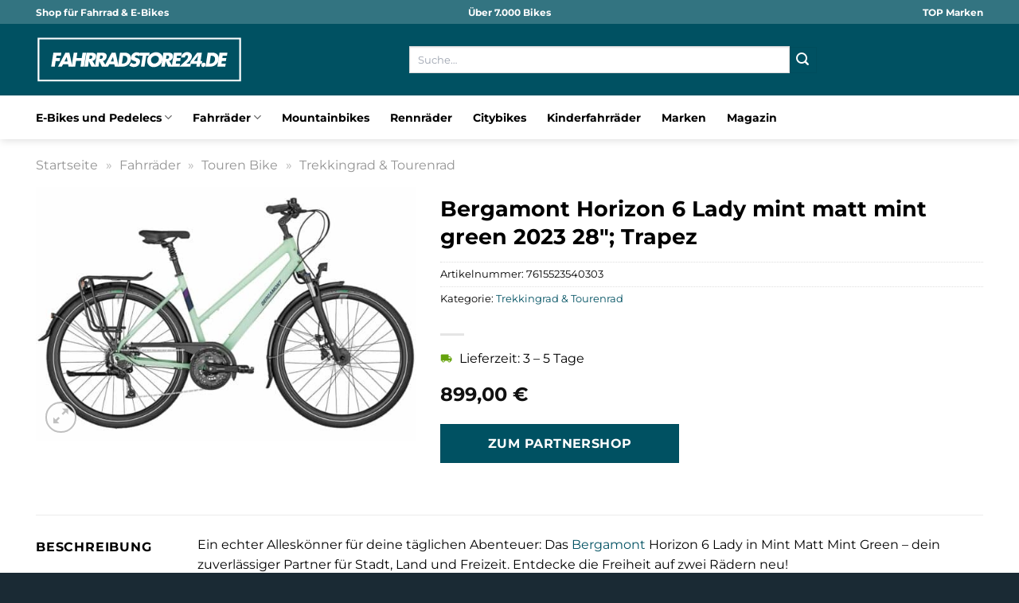

--- FILE ---
content_type: text/html; charset=UTF-8
request_url: https://www.fahrradstore24.de/bergamont-horizon-6-lady-mint-matt-mint-green-2023-28-trapez/
body_size: 35504
content:
<!DOCTYPE html>
<html lang="de" class="loading-site no-js">
<head><meta charset="UTF-8" /><script>if(navigator.userAgent.match(/MSIE|Internet Explorer/i)||navigator.userAgent.match(/Trident\/7\..*?rv:11/i)){var href=document.location.href;if(!href.match(/[?&]nowprocket/)){if(href.indexOf("?")==-1){if(href.indexOf("#")==-1){document.location.href=href+"?nowprocket=1"}else{document.location.href=href.replace("#","?nowprocket=1#")}}else{if(href.indexOf("#")==-1){document.location.href=href+"&nowprocket=1"}else{document.location.href=href.replace("#","&nowprocket=1#")}}}}</script><script>(()=>{class RocketLazyLoadScripts{constructor(){this.v="1.2.5.1",this.triggerEvents=["keydown","mousedown","mousemove","touchmove","touchstart","touchend","wheel"],this.userEventHandler=this.t.bind(this),this.touchStartHandler=this.i.bind(this),this.touchMoveHandler=this.o.bind(this),this.touchEndHandler=this.h.bind(this),this.clickHandler=this.u.bind(this),this.interceptedClicks=[],this.interceptedClickListeners=[],this.l(this),window.addEventListener("pageshow",(t=>{this.persisted=t.persisted,this.everythingLoaded&&this.m()})),document.addEventListener("DOMContentLoaded",(()=>{this.p()})),this.delayedScripts={normal:[],async:[],defer:[]},this.trash=[],this.allJQueries=[]}k(t){document.hidden?t.t():(this.triggerEvents.forEach((e=>window.addEventListener(e,t.userEventHandler,{passive:!0}))),window.addEventListener("touchstart",t.touchStartHandler,{passive:!0}),window.addEventListener("mousedown",t.touchStartHandler),document.addEventListener("visibilitychange",t.userEventHandler))}_(){this.triggerEvents.forEach((t=>window.removeEventListener(t,this.userEventHandler,{passive:!0}))),document.removeEventListener("visibilitychange",this.userEventHandler)}i(t){"HTML"!==t.target.tagName&&(window.addEventListener("touchend",this.touchEndHandler),window.addEventListener("mouseup",this.touchEndHandler),window.addEventListener("touchmove",this.touchMoveHandler,{passive:!0}),window.addEventListener("mousemove",this.touchMoveHandler),t.target.addEventListener("click",this.clickHandler),this.L(t.target,!0),this.M(t.target,"onclick","rocket-onclick"),this.C())}o(t){window.removeEventListener("touchend",this.touchEndHandler),window.removeEventListener("mouseup",this.touchEndHandler),window.removeEventListener("touchmove",this.touchMoveHandler,{passive:!0}),window.removeEventListener("mousemove",this.touchMoveHandler),t.target.removeEventListener("click",this.clickHandler),this.L(t.target,!1),this.M(t.target,"rocket-onclick","onclick"),this.O()}h(){window.removeEventListener("touchend",this.touchEndHandler),window.removeEventListener("mouseup",this.touchEndHandler),window.removeEventListener("touchmove",this.touchMoveHandler,{passive:!0}),window.removeEventListener("mousemove",this.touchMoveHandler)}u(t){t.target.removeEventListener("click",this.clickHandler),this.L(t.target,!1),this.M(t.target,"rocket-onclick","onclick"),this.interceptedClicks.push(t),t.preventDefault(),t.stopPropagation(),t.stopImmediatePropagation(),this.O()}D(){window.removeEventListener("touchstart",this.touchStartHandler,{passive:!0}),window.removeEventListener("mousedown",this.touchStartHandler),this.interceptedClicks.forEach((t=>{t.target.dispatchEvent(new MouseEvent("click",{view:t.view,bubbles:!0,cancelable:!0}))}))}l(t){EventTarget.prototype.addEventListenerBase=EventTarget.prototype.addEventListener,EventTarget.prototype.addEventListener=function(e,i,o){"click"!==e||t.windowLoaded||i===t.clickHandler||t.interceptedClickListeners.push({target:this,func:i,options:o}),(this||window).addEventListenerBase(e,i,o)}}L(t,e){this.interceptedClickListeners.forEach((i=>{i.target===t&&(e?t.removeEventListener("click",i.func,i.options):t.addEventListener("click",i.func,i.options))})),t.parentNode!==document.documentElement&&this.L(t.parentNode,e)}S(){return new Promise((t=>{this.T?this.O=t:t()}))}C(){this.T=!0}O(){this.T=!1}M(t,e,i){t.hasAttribute&&t.hasAttribute(e)&&(event.target.setAttribute(i,event.target.getAttribute(e)),event.target.removeAttribute(e))}t(){this._(this),"loading"===document.readyState?document.addEventListener("DOMContentLoaded",this.R.bind(this)):this.R()}p(){let t=[];document.querySelectorAll("script[type=rocketlazyloadscript][data-rocket-src]").forEach((e=>{let i=e.getAttribute("data-rocket-src");if(i&&0!==i.indexOf("data:")){0===i.indexOf("//")&&(i=location.protocol+i);try{const o=new URL(i).origin;o!==location.origin&&t.push({src:o,crossOrigin:e.crossOrigin||"module"===e.getAttribute("data-rocket-type")})}catch(t){}}})),t=[...new Map(t.map((t=>[JSON.stringify(t),t]))).values()],this.j(t,"preconnect")}async R(){this.lastBreath=Date.now(),this.P(this),this.F(this),this.q(),this.A(),this.I(),await this.U(this.delayedScripts.normal),await this.U(this.delayedScripts.defer),await this.U(this.delayedScripts.async);try{await this.W(),await this.H(this),await this.J()}catch(t){console.error(t)}window.dispatchEvent(new Event("rocket-allScriptsLoaded")),this.everythingLoaded=!0,this.S().then((()=>{this.D()})),this.N()}A(){document.querySelectorAll("script[type=rocketlazyloadscript]").forEach((t=>{t.hasAttribute("data-rocket-src")?t.hasAttribute("async")&&!1!==t.async?this.delayedScripts.async.push(t):t.hasAttribute("defer")&&!1!==t.defer||"module"===t.getAttribute("data-rocket-type")?this.delayedScripts.defer.push(t):this.delayedScripts.normal.push(t):this.delayedScripts.normal.push(t)}))}async B(t){if(await this.G(),!0!==t.noModule||!("noModule"in HTMLScriptElement.prototype))return new Promise((e=>{let i;function o(){(i||t).setAttribute("data-rocket-status","executed"),e()}try{if(navigator.userAgent.indexOf("Firefox/")>0||""===navigator.vendor)i=document.createElement("script"),[...t.attributes].forEach((t=>{let e=t.nodeName;"type"!==e&&("data-rocket-type"===e&&(e="type"),"data-rocket-src"===e&&(e="src"),i.setAttribute(e,t.nodeValue))})),t.text&&(i.text=t.text),i.hasAttribute("src")?(i.addEventListener("load",o),i.addEventListener("error",(function(){i.setAttribute("data-rocket-status","failed"),e()})),setTimeout((()=>{i.isConnected||e()}),1)):(i.text=t.text,o()),t.parentNode.replaceChild(i,t);else{const i=t.getAttribute("data-rocket-type"),n=t.getAttribute("data-rocket-src");i?(t.type=i,t.removeAttribute("data-rocket-type")):t.removeAttribute("type"),t.addEventListener("load",o),t.addEventListener("error",(function(){t.setAttribute("data-rocket-status","failed"),e()})),n?(t.removeAttribute("data-rocket-src"),t.src=n):t.src="data:text/javascript;base64,"+window.btoa(unescape(encodeURIComponent(t.text)))}}catch(i){t.setAttribute("data-rocket-status","failed"),e()}}));t.setAttribute("data-rocket-status","skipped")}async U(t){const e=t.shift();return e&&e.isConnected?(await this.B(e),this.U(t)):Promise.resolve()}I(){this.j([...this.delayedScripts.normal,...this.delayedScripts.defer,...this.delayedScripts.async],"preload")}j(t,e){var i=document.createDocumentFragment();t.forEach((t=>{const o=t.getAttribute&&t.getAttribute("data-rocket-src")||t.src;if(o){const n=document.createElement("link");n.href=o,n.rel=e,"preconnect"!==e&&(n.as="script"),t.getAttribute&&"module"===t.getAttribute("data-rocket-type")&&(n.crossOrigin=!0),t.crossOrigin&&(n.crossOrigin=t.crossOrigin),t.integrity&&(n.integrity=t.integrity),i.appendChild(n),this.trash.push(n)}})),document.head.appendChild(i)}P(t){let e={};function i(i,o){return e[o].eventsToRewrite.indexOf(i)>=0&&!t.everythingLoaded?"rocket-"+i:i}function o(t,o){!function(t){e[t]||(e[t]={originalFunctions:{add:t.addEventListener,remove:t.removeEventListener},eventsToRewrite:[]},t.addEventListener=function(){arguments[0]=i(arguments[0],t),e[t].originalFunctions.add.apply(t,arguments)},t.removeEventListener=function(){arguments[0]=i(arguments[0],t),e[t].originalFunctions.remove.apply(t,arguments)})}(t),e[t].eventsToRewrite.push(o)}function n(e,i){let o=e[i];e[i]=null,Object.defineProperty(e,i,{get:()=>o||function(){},set(n){t.everythingLoaded?o=n:e["rocket"+i]=o=n}})}o(document,"DOMContentLoaded"),o(window,"DOMContentLoaded"),o(window,"load"),o(window,"pageshow"),o(document,"readystatechange"),n(document,"onreadystatechange"),n(window,"onload"),n(window,"onpageshow")}F(t){let e;function i(e){return t.everythingLoaded?e:e.split(" ").map((t=>"load"===t||0===t.indexOf("load.")?"rocket-jquery-load":t)).join(" ")}function o(o){if(o&&o.fn&&!t.allJQueries.includes(o)){o.fn.ready=o.fn.init.prototype.ready=function(e){return t.domReadyFired?e.bind(document)(o):document.addEventListener("rocket-DOMContentLoaded",(()=>e.bind(document)(o))),o([])};const e=o.fn.on;o.fn.on=o.fn.init.prototype.on=function(){return this[0]===window&&("string"==typeof arguments[0]||arguments[0]instanceof String?arguments[0]=i(arguments[0]):"object"==typeof arguments[0]&&Object.keys(arguments[0]).forEach((t=>{const e=arguments[0][t];delete arguments[0][t],arguments[0][i(t)]=e}))),e.apply(this,arguments),this},t.allJQueries.push(o)}e=o}o(window.jQuery),Object.defineProperty(window,"jQuery",{get:()=>e,set(t){o(t)}})}async H(t){const e=document.querySelector("script[data-webpack]");e&&(await async function(){return new Promise((t=>{e.addEventListener("load",t),e.addEventListener("error",t)}))}(),await t.K(),await t.H(t))}async W(){this.domReadyFired=!0,await this.G(),document.dispatchEvent(new Event("rocket-readystatechange")),await this.G(),document.rocketonreadystatechange&&document.rocketonreadystatechange(),await this.G(),document.dispatchEvent(new Event("rocket-DOMContentLoaded")),await this.G(),window.dispatchEvent(new Event("rocket-DOMContentLoaded"))}async J(){await this.G(),document.dispatchEvent(new Event("rocket-readystatechange")),await this.G(),document.rocketonreadystatechange&&document.rocketonreadystatechange(),await this.G(),window.dispatchEvent(new Event("rocket-load")),await this.G(),window.rocketonload&&window.rocketonload(),await this.G(),this.allJQueries.forEach((t=>t(window).trigger("rocket-jquery-load"))),await this.G();const t=new Event("rocket-pageshow");t.persisted=this.persisted,window.dispatchEvent(t),await this.G(),window.rocketonpageshow&&window.rocketonpageshow({persisted:this.persisted}),this.windowLoaded=!0}m(){document.onreadystatechange&&document.onreadystatechange(),window.onload&&window.onload(),window.onpageshow&&window.onpageshow({persisted:this.persisted})}q(){const t=new Map;document.write=document.writeln=function(e){const i=document.currentScript;i||console.error("WPRocket unable to document.write this: "+e);const o=document.createRange(),n=i.parentElement;let s=t.get(i);void 0===s&&(s=i.nextSibling,t.set(i,s));const c=document.createDocumentFragment();o.setStart(c,0),c.appendChild(o.createContextualFragment(e)),n.insertBefore(c,s)}}async G(){Date.now()-this.lastBreath>45&&(await this.K(),this.lastBreath=Date.now())}async K(){return document.hidden?new Promise((t=>setTimeout(t))):new Promise((t=>requestAnimationFrame(t)))}N(){this.trash.forEach((t=>t.remove()))}static run(){const t=new RocketLazyLoadScripts;t.k(t)}}RocketLazyLoadScripts.run()})();</script>
	
	<link rel="profile" href="http://gmpg.org/xfn/11" />
	<link rel="pingback" href="https://www.fahrradstore24.de/xmlrpc.php" />

	<script type="rocketlazyloadscript">(function(html){html.className = html.className.replace(/\bno-js\b/,'js')})(document.documentElement);</script>
<meta name='robots' content='index, follow, max-image-preview:large, max-snippet:-1, max-video-preview:-1' />
<link rel="preload" href="https://www.fahrradstore24.de/wp-content/plugins/rate-my-post/public/css/fonts/ratemypost.ttf" type="font/ttf" as="font" crossorigin="anonymous"><meta name="viewport" content="width=device-width, initial-scale=1" />
	<!-- This site is optimized with the Yoast SEO plugin v26.8 - https://yoast.com/product/yoast-seo-wordpress/ -->
	<title>Bergamont Horizon 6 Lady mint matt mint green 2023 28&quot;; Trapez hier online kaufen</title>
	<meta name="description" content="Bergamont Horizon 6 Lady mint matt mint green 2023 28&quot;; Trapez hier online günstig kaufen. Täglicher und schneller Versand zu dir nach Hause." />
	<link rel="canonical" href="https://www.fahrradstore24.de/bergamont-horizon-6-lady-mint-matt-mint-green-2023-28-trapez/" />
	<meta property="og:locale" content="de_DE" />
	<meta property="og:type" content="article" />
	<meta property="og:title" content="Bergamont Horizon 6 Lady mint matt mint green 2023 28&quot;; Trapez hier online kaufen" />
	<meta property="og:description" content="Bergamont Horizon 6 Lady mint matt mint green 2023 28&quot;; Trapez hier online günstig kaufen. Täglicher und schneller Versand zu dir nach Hause." />
	<meta property="og:url" content="https://www.fahrradstore24.de/bergamont-horizon-6-lady-mint-matt-mint-green-2023-28-trapez/" />
	<meta property="og:site_name" content="Fahrradstore24.de" />
	<meta property="article:modified_time" content="2026-01-01T19:43:54+00:00" />
	<meta property="og:image" content="https://www.fahrradstore24.de/wp-content/uploads/2024/03/f28e95b0b5689ef6240efb1c4d7bc7f5fc4b5ac8_BA_0029500_001_image_1_291065.jpg" />
	<meta property="og:image:width" content="2000" />
	<meta property="og:image:height" content="1333" />
	<meta property="og:image:type" content="image/jpeg" />
	<meta name="twitter:card" content="summary_large_image" />
	<meta name="twitter:label1" content="Geschätzte Lesezeit" />
	<meta name="twitter:data1" content="10 Minuten" />
	<script type="application/ld+json" class="yoast-schema-graph">{"@context":"https://schema.org","@graph":[{"@type":"WebPage","@id":"https://www.fahrradstore24.de/bergamont-horizon-6-lady-mint-matt-mint-green-2023-28-trapez/","url":"https://www.fahrradstore24.de/bergamont-horizon-6-lady-mint-matt-mint-green-2023-28-trapez/","name":"Bergamont Horizon 6 Lady mint matt mint green 2023 28\"; Trapez hier online kaufen","isPartOf":{"@id":"https://www.fahrradstore24.de/#website"},"primaryImageOfPage":{"@id":"https://www.fahrradstore24.de/bergamont-horizon-6-lady-mint-matt-mint-green-2023-28-trapez/#primaryimage"},"image":{"@id":"https://www.fahrradstore24.de/bergamont-horizon-6-lady-mint-matt-mint-green-2023-28-trapez/#primaryimage"},"thumbnailUrl":"https://www.fahrradstore24.de/wp-content/uploads/2024/03/f28e95b0b5689ef6240efb1c4d7bc7f5fc4b5ac8_BA_0029500_001_image_1_291065.jpg","datePublished":"2024-03-11T10:19:11+00:00","dateModified":"2026-01-01T19:43:54+00:00","description":"Bergamont Horizon 6 Lady mint matt mint green 2023 28\"; Trapez hier online günstig kaufen. Täglicher und schneller Versand zu dir nach Hause.","breadcrumb":{"@id":"https://www.fahrradstore24.de/bergamont-horizon-6-lady-mint-matt-mint-green-2023-28-trapez/#breadcrumb"},"inLanguage":"de","potentialAction":[{"@type":"ReadAction","target":["https://www.fahrradstore24.de/bergamont-horizon-6-lady-mint-matt-mint-green-2023-28-trapez/"]}]},{"@type":"ImageObject","inLanguage":"de","@id":"https://www.fahrradstore24.de/bergamont-horizon-6-lady-mint-matt-mint-green-2023-28-trapez/#primaryimage","url":"https://www.fahrradstore24.de/wp-content/uploads/2024/03/f28e95b0b5689ef6240efb1c4d7bc7f5fc4b5ac8_BA_0029500_001_image_1_291065.jpg","contentUrl":"https://www.fahrradstore24.de/wp-content/uploads/2024/03/f28e95b0b5689ef6240efb1c4d7bc7f5fc4b5ac8_BA_0029500_001_image_1_291065.jpg","width":2000,"height":1333,"caption":"Bergamont Horizon 6 Lady mint matt mint green 2023 28\"; Trapez"},{"@type":"BreadcrumbList","@id":"https://www.fahrradstore24.de/bergamont-horizon-6-lady-mint-matt-mint-green-2023-28-trapez/#breadcrumb","itemListElement":[{"@type":"ListItem","position":1,"name":"Startseite","item":"https://www.fahrradstore24.de/"},{"@type":"ListItem","position":2,"name":"Shop","item":"https://www.fahrradstore24.de/shop/"},{"@type":"ListItem","position":3,"name":"Bergamont Horizon 6 Lady mint matt mint green 2023 28&#8243;; Trapez"}]},{"@type":"WebSite","@id":"https://www.fahrradstore24.de/#website","url":"https://www.fahrradstore24.de/","name":"Fahrradstore24.de","description":"","publisher":{"@id":"https://www.fahrradstore24.de/#organization"},"potentialAction":[{"@type":"SearchAction","target":{"@type":"EntryPoint","urlTemplate":"https://www.fahrradstore24.de/?s={search_term_string}"},"query-input":{"@type":"PropertyValueSpecification","valueRequired":true,"valueName":"search_term_string"}}],"inLanguage":"de"},{"@type":"Organization","@id":"https://www.fahrradstore24.de/#organization","name":"Fahrradstore24.de","url":"https://www.fahrradstore24.de/","logo":{"@type":"ImageObject","inLanguage":"de","@id":"https://www.fahrradstore24.de/#/schema/logo/image/","url":"https://www.fahrradstore24.de/wp-content/uploads/2024/03/fahrradstore24-favicon.png","contentUrl":"https://www.fahrradstore24.de/wp-content/uploads/2024/03/fahrradstore24-favicon.png","width":756,"height":756,"caption":"Fahrradstore24.de"},"image":{"@id":"https://www.fahrradstore24.de/#/schema/logo/image/"}}]}</script>
	<!-- / Yoast SEO plugin. -->



<link rel='prefetch' href='https://www.fahrradstore24.de/wp-content/themes/flatsome/assets/js/flatsome.js?ver=a0a7aee297766598a20e' />
<link rel='prefetch' href='https://www.fahrradstore24.de/wp-content/themes/flatsome/assets/js/chunk.slider.js?ver=3.18.6' />
<link rel='prefetch' href='https://www.fahrradstore24.de/wp-content/themes/flatsome/assets/js/chunk.popups.js?ver=3.18.6' />
<link rel='prefetch' href='https://www.fahrradstore24.de/wp-content/themes/flatsome/assets/js/chunk.tooltips.js?ver=3.18.6' />
<link rel='prefetch' href='https://www.fahrradstore24.de/wp-content/themes/flatsome/assets/js/woocommerce.js?ver=49415fe6a9266f32f1f2' />
<style id='wp-img-auto-sizes-contain-inline-css' type='text/css'>
img:is([sizes=auto i],[sizes^="auto," i]){contain-intrinsic-size:3000px 1500px}
/*# sourceURL=wp-img-auto-sizes-contain-inline-css */
</style>
<link data-minify="1" rel='stylesheet' id='maintenanceLayer-css' href='https://www.fahrradstore24.de/wp-content/cache/min/1/wp-content/plugins/dailylead_maintenance/css/layer.css?ver=1767429174' type='text/css' media='all' />
<link data-minify="1" rel='stylesheet' id='rate-my-post-css' href='https://www.fahrradstore24.de/wp-content/cache/min/1/wp-content/plugins/rate-my-post/public/css/rate-my-post.css?ver=1767429174' type='text/css' media='all' />
<style id='rate-my-post-inline-css' type='text/css'>
.rmp-widgets-container p {  font-size: 12px;}.rmp-rating-widget .rmp-icon--ratings {  font-size: 12px;}
/*# sourceURL=rate-my-post-inline-css */
</style>
<link rel='stylesheet' id='photoswipe-css' href='https://www.fahrradstore24.de/wp-content/plugins/woocommerce/assets/css/photoswipe/photoswipe.min.css?ver=9.4.1' type='text/css' media='all' />
<link rel='stylesheet' id='photoswipe-default-skin-css' href='https://www.fahrradstore24.de/wp-content/plugins/woocommerce/assets/css/photoswipe/default-skin/default-skin.min.css?ver=9.4.1' type='text/css' media='all' />
<style id='woocommerce-inline-inline-css' type='text/css'>
.woocommerce form .form-row .required { visibility: visible; }
/*# sourceURL=woocommerce-inline-inline-css */
</style>
<link rel='stylesheet' id='ez-toc-css' href='https://www.fahrradstore24.de/wp-content/plugins/easy-table-of-contents/assets/css/screen.min.css?ver=2.0.80' type='text/css' media='all' />
<style id='ez-toc-inline-css' type='text/css'>
div#ez-toc-container .ez-toc-title {font-size: 120%;}div#ez-toc-container .ez-toc-title {font-weight: 500;}div#ez-toc-container ul li , div#ez-toc-container ul li a {font-size: 95%;}div#ez-toc-container ul li , div#ez-toc-container ul li a {font-weight: 500;}div#ez-toc-container nav ul ul li {font-size: 90%;}div#ez-toc-container {background: #fff;border: 1px solid #000000;}div#ez-toc-container p.ez-toc-title , #ez-toc-container .ez_toc_custom_title_icon , #ez-toc-container .ez_toc_custom_toc_icon {color: #000000;}div#ez-toc-container ul.ez-toc-list a {color: #000000;}div#ez-toc-container ul.ez-toc-list a:hover {color: #000000;}div#ez-toc-container ul.ez-toc-list a:visited {color: #000000;}.ez-toc-counter nav ul li a::before {color: ;}.ez-toc-box-title {font-weight: bold; margin-bottom: 10px; text-align: center; text-transform: uppercase; letter-spacing: 1px; color: #666; padding-bottom: 5px;position:absolute;top:-4%;left:5%;background-color: inherit;transition: top 0.3s ease;}.ez-toc-box-title.toc-closed {top:-25%;}
.ez-toc-container-direction {direction: ltr;}.ez-toc-counter ul{counter-reset: item ;}.ez-toc-counter nav ul li a::before {content: counters(item, '.', decimal) '. ';display: inline-block;counter-increment: item;flex-grow: 0;flex-shrink: 0;margin-right: .2em; float: left; }.ez-toc-widget-direction {direction: ltr;}.ez-toc-widget-container ul{counter-reset: item ;}.ez-toc-widget-container nav ul li a::before {content: counters(item, '.', decimal) '. ';display: inline-block;counter-increment: item;flex-grow: 0;flex-shrink: 0;margin-right: .2em; float: left; }
/*# sourceURL=ez-toc-inline-css */
</style>
<link data-minify="1" rel='stylesheet' id='flatsome-main-css' href='https://www.fahrradstore24.de/wp-content/cache/min/1/wp-content/themes/flatsome/assets/css/flatsome.css?ver=1767429174' type='text/css' media='all' />
<style id='flatsome-main-inline-css' type='text/css'>
@font-face {
				font-family: "fl-icons";
				font-display: block;
				src: url(https://www.fahrradstore24.de/wp-content/themes/flatsome/assets/css/icons/fl-icons.eot?v=3.18.6);
				src:
					url(https://www.fahrradstore24.de/wp-content/themes/flatsome/assets/css/icons/fl-icons.eot#iefix?v=3.18.6) format("embedded-opentype"),
					url(https://www.fahrradstore24.de/wp-content/themes/flatsome/assets/css/icons/fl-icons.woff2?v=3.18.6) format("woff2"),
					url(https://www.fahrradstore24.de/wp-content/themes/flatsome/assets/css/icons/fl-icons.ttf?v=3.18.6) format("truetype"),
					url(https://www.fahrradstore24.de/wp-content/themes/flatsome/assets/css/icons/fl-icons.woff?v=3.18.6) format("woff"),
					url(https://www.fahrradstore24.de/wp-content/themes/flatsome/assets/css/icons/fl-icons.svg?v=3.18.6#fl-icons) format("svg");
			}
/*# sourceURL=flatsome-main-inline-css */
</style>
<link data-minify="1" rel='stylesheet' id='flatsome-shop-css' href='https://www.fahrradstore24.de/wp-content/cache/min/1/wp-content/themes/flatsome/assets/css/flatsome-shop.css?ver=1767429174' type='text/css' media='all' />
<script data-minify="1" type="text/javascript" src="https://www.fahrradstore24.de/wp-content/cache/min/1/wp-content/plugins/dailylead_maintenance/js/layerShow.js?ver=1767429174" id="maintenanceLayerShow-js" defer></script>
<script data-minify="1" type="text/javascript" src="https://www.fahrradstore24.de/wp-content/cache/min/1/wp-content/plugins/dailylead_maintenance/js/layer.js?ver=1767429174" id="maintenanceLayer-js" defer></script>
<script type="rocketlazyloadscript" data-rocket-type="text/javascript" data-rocket-src="https://www.fahrradstore24.de/wp-includes/js/jquery/jquery.min.js?ver=3.7.1" id="jquery-core-js" defer></script>
<script type="rocketlazyloadscript" data-rocket-type="text/javascript" data-rocket-src="https://www.fahrradstore24.de/wp-content/plugins/woocommerce/assets/js/jquery-blockui/jquery.blockUI.min.js?ver=2.7.0-wc.9.4.1" id="jquery-blockui-js" data-wp-strategy="defer" defer></script>
<script type="text/javascript" id="wc-add-to-cart-js-extra">
/* <![CDATA[ */
var wc_add_to_cart_params = {"ajax_url":"/wp-admin/admin-ajax.php","wc_ajax_url":"/?wc-ajax=%%endpoint%%","i18n_view_cart":"Warenkorb anzeigen","cart_url":"https://www.fahrradstore24.de","is_cart":"","cart_redirect_after_add":"no"};
//# sourceURL=wc-add-to-cart-js-extra
/* ]]> */
</script>
<script type="rocketlazyloadscript" data-rocket-type="text/javascript" data-rocket-src="https://www.fahrradstore24.de/wp-content/plugins/woocommerce/assets/js/frontend/add-to-cart.min.js?ver=9.4.1" id="wc-add-to-cart-js" defer="defer" data-wp-strategy="defer"></script>
<script type="rocketlazyloadscript" data-rocket-type="text/javascript" data-rocket-src="https://www.fahrradstore24.de/wp-content/plugins/woocommerce/assets/js/photoswipe/photoswipe.min.js?ver=4.1.1-wc.9.4.1" id="photoswipe-js" defer="defer" data-wp-strategy="defer"></script>
<script type="rocketlazyloadscript" data-rocket-type="text/javascript" data-rocket-src="https://www.fahrradstore24.de/wp-content/plugins/woocommerce/assets/js/photoswipe/photoswipe-ui-default.min.js?ver=4.1.1-wc.9.4.1" id="photoswipe-ui-default-js" defer="defer" data-wp-strategy="defer"></script>
<script type="text/javascript" id="wc-single-product-js-extra">
/* <![CDATA[ */
var wc_single_product_params = {"i18n_required_rating_text":"Bitte w\u00e4hle eine Bewertung","review_rating_required":"yes","flexslider":{"rtl":false,"animation":"slide","smoothHeight":true,"directionNav":false,"controlNav":"thumbnails","slideshow":false,"animationSpeed":500,"animationLoop":false,"allowOneSlide":false},"zoom_enabled":"","zoom_options":[],"photoswipe_enabled":"1","photoswipe_options":{"shareEl":false,"closeOnScroll":false,"history":false,"hideAnimationDuration":0,"showAnimationDuration":0},"flexslider_enabled":""};
//# sourceURL=wc-single-product-js-extra
/* ]]> */
</script>
<script type="rocketlazyloadscript" data-rocket-type="text/javascript" data-rocket-src="https://www.fahrradstore24.de/wp-content/plugins/woocommerce/assets/js/frontend/single-product.min.js?ver=9.4.1" id="wc-single-product-js" defer="defer" data-wp-strategy="defer"></script>
<script type="rocketlazyloadscript" data-rocket-type="text/javascript" data-rocket-src="https://www.fahrradstore24.de/wp-content/plugins/woocommerce/assets/js/js-cookie/js.cookie.min.js?ver=2.1.4-wc.9.4.1" id="js-cookie-js" data-wp-strategy="defer" defer></script>
<style>.woocommerce-product-gallery{ opacity: 1 !important; }</style><script type="rocketlazyloadscript">
  var _paq = window._paq = window._paq || [];
  /* tracker methods like "setCustomDimension" should be called before "trackPageView" */
  _paq.push(['trackPageView']);
  _paq.push(['enableLinkTracking']);
  (function() {
    var u="https://stats.dailylead.de/";
    _paq.push(['setTrackerUrl', u+'matomo.php']);
    _paq.push(['setSiteId', '221']);
    var d=document, g=d.createElement('script'), s=d.getElementsByTagName('script')[0];
    g.async=true; g.src=u+'matomo.js'; s.parentNode.insertBefore(g,s);
  })();
</script>
<script type="rocketlazyloadscript" data-minify="1" data-host="https://digistats.de" data-dnt="false" data-rocket-src="https://www.fahrradstore24.de/wp-content/cache/min/1/js/script.js?ver=1767429174" id="ZwSg9rf6GA" async defer></script>	<noscript><style>.woocommerce-product-gallery{ opacity: 1 !important; }</style></noscript>
	<style class='wp-fonts-local' type='text/css'>
@font-face{font-family:Inter;font-style:normal;font-weight:300 900;font-display:fallback;src:url('https://www.fahrradstore24.de/wp-content/plugins/woocommerce/assets/fonts/Inter-VariableFont_slnt,wght.woff2') format('woff2');font-stretch:normal;}
@font-face{font-family:Cardo;font-style:normal;font-weight:400;font-display:fallback;src:url('https://www.fahrradstore24.de/wp-content/plugins/woocommerce/assets/fonts/cardo_normal_400.woff2') format('woff2');}
</style>
<link rel="icon" href="https://www.fahrradstore24.de/wp-content/uploads/2024/03/cropped-fahrradstore24-favicon-32x32.png" sizes="32x32" />
<link rel="icon" href="https://www.fahrradstore24.de/wp-content/uploads/2024/03/cropped-fahrradstore24-favicon-192x192.png" sizes="192x192" />
<link rel="apple-touch-icon" href="https://www.fahrradstore24.de/wp-content/uploads/2024/03/cropped-fahrradstore24-favicon-180x180.png" />
<meta name="msapplication-TileImage" content="https://www.fahrradstore24.de/wp-content/uploads/2024/03/cropped-fahrradstore24-favicon-270x270.png" />
<style id="custom-css" type="text/css">:root {--primary-color: #005162;--fs-color-primary: #005162;--fs-color-secondary: #005162;--fs-color-success: #7a9c59;--fs-color-alert: #b20000;--fs-experimental-link-color: #005162;--fs-experimental-link-color-hover: #000000;}.tooltipster-base {--tooltip-color: #fff;--tooltip-bg-color: #000;}.off-canvas-right .mfp-content, .off-canvas-left .mfp-content {--drawer-width: 300px;}.off-canvas .mfp-content.off-canvas-cart {--drawer-width: 360px;}.container-width, .full-width .ubermenu-nav, .container, .row{max-width: 1220px}.row.row-collapse{max-width: 1190px}.row.row-small{max-width: 1212.5px}.row.row-large{max-width: 1250px}.header-main{height: 90px}#logo img{max-height: 90px}#logo{width:260px;}#logo img{padding:8px 0;}.header-bottom{min-height: 55px}.header-top{min-height: 30px}.transparent .header-main{height: 90px}.transparent #logo img{max-height: 90px}.has-transparent + .page-title:first-of-type,.has-transparent + #main > .page-title,.has-transparent + #main > div > .page-title,.has-transparent + #main .page-header-wrapper:first-of-type .page-title{padding-top: 170px;}.header.show-on-scroll,.stuck .header-main{height:70px!important}.stuck #logo img{max-height: 70px!important}.search-form{ width: 55%;}.header-bg-color {background-color: #005162}.header-bottom {background-color: #ffffff}.top-bar-nav > li > a{line-height: 16px }.header-main .nav > li > a{line-height: 16px }.stuck .header-main .nav > li > a{line-height: 50px }.header-bottom-nav > li > a{line-height: 16px }@media (max-width: 549px) {.header-main{height: 70px}#logo img{max-height: 70px}}.main-menu-overlay{background-color: #ffffff}.header-top{background-color:#337481!important;}body{color: #000000}h1,h2,h3,h4,h5,h6,.heading-font{color: #000000;}body{font-size: 100%;}body{font-family: Montserrat, sans-serif;}body {font-weight: 400;font-style: normal;}.nav > li > a {font-family: Montserrat, sans-serif;}.mobile-sidebar-levels-2 .nav > li > ul > li > a {font-family: Montserrat, sans-serif;}.nav > li > a,.mobile-sidebar-levels-2 .nav > li > ul > li > a {font-weight: 700;font-style: normal;}h1,h2,h3,h4,h5,h6,.heading-font, .off-canvas-center .nav-sidebar.nav-vertical > li > a{font-family: Montserrat, sans-serif;}h1,h2,h3,h4,h5,h6,.heading-font,.banner h1,.banner h2 {font-weight: 700;font-style: normal;}.alt-font{font-family: "Dancing Script", sans-serif;}.alt-font {font-weight: 400!important;font-style: normal!important;}.header:not(.transparent) .top-bar-nav > li > a {color: #ffffff;}.header:not(.transparent) .header-nav-main.nav > li > a {color: #ffffff;}.header:not(.transparent) .header-bottom-nav.nav > li > a{color: #000000;}.widget:where(:not(.widget_shopping_cart)) a{color: #000000;}.widget:where(:not(.widget_shopping_cart)) a:hover{color: #005162;}.widget .tagcloud a:hover{border-color: #005162; background-color: #005162;}.has-equal-box-heights .box-image {padding-top: 100%;}@media screen and (min-width: 550px){.products .box-vertical .box-image{min-width: 300px!important;width: 300px!important;}}.header-main .social-icons,.header-main .cart-icon strong,.header-main .menu-title,.header-main .header-button > .button.is-outline,.header-main .nav > li > a > i:not(.icon-angle-down){color: #ffffff!important;}.header-main .header-button > .button.is-outline,.header-main .cart-icon strong:after,.header-main .cart-icon strong{border-color: #ffffff!important;}.header-main .header-button > .button:not(.is-outline){background-color: #ffffff!important;}.header-main .current-dropdown .cart-icon strong,.header-main .header-button > .button:hover,.header-main .header-button > .button:hover i,.header-main .header-button > .button:hover span{color:#FFF!important;}.header-main .menu-title:hover,.header-main .social-icons a:hover,.header-main .header-button > .button.is-outline:hover,.header-main .nav > li > a:hover > i:not(.icon-angle-down){color: #ffffff!important;}.header-main .current-dropdown .cart-icon strong,.header-main .header-button > .button:hover{background-color: #ffffff!important;}.header-main .current-dropdown .cart-icon strong:after,.header-main .current-dropdown .cart-icon strong,.header-main .header-button > .button:hover{border-color: #ffffff!important;}.absolute-footer, html{background-color: #1a2a34}.page-title-small + main .product-container > .row{padding-top:0;}.nav-vertical-fly-out > li + li {border-top-width: 1px; border-top-style: solid;}/* Custom CSS */.header-vertical-menu__fly-out .current-dropdown.menu-item .nav-dropdown {display: block;}.header-vertical-menu__opener {font-size: initial;}.off-canvas-right .mfp-content, .off-canvas-left .mfp-content {max-width: 320px;width:100%}.off-canvas-left.mfp-ready .mfp-close {color: black;}.product-summary .woocommerce-Price-currencySymbol {font-size: inherit;vertical-align: inherit;margin-top: inherit;}.product-section-title-related {text-align: center;padding-top: 45px;}.yith-wcwl-add-to-wishlist {margin-top: 10px;margin-bottom: 30px;}.page-title {margin-top: 20px;}@media screen and (min-width: 850px) {.page-title-inner {padding-top: 0;min-height: auto;}}/*** START Sticky Banner ***/.sticky-add-to-cart__product img {display: none;}.sticky-add-to-cart__product .product-title-small {display: none;}.sticky-add-to-cart--active .cart {padding-top: 5px;padding-bottom: 5px;max-width: 250px;flex-grow: 1;font-size: smaller;margin-bottom: 0;}.sticky-add-to-cart.sticky-add-to-cart--active .single_add_to_cart_button{margin: 0;padding-top: 10px;padding-bottom: 10px;border-radius: 99px;width: 100%;line-height: 1.5;}.single_add_to_cart_button,.sticky-add-to-cart:not(.sticky-add-to-cart--active) .single_add_to_cart_button {padding: 5px;max-width: 300px;width:100%;margin:0;}.sticky-add-to-cart--active {-webkit-backdrop-filter: blur(7px);backdrop-filter: blur(7px);display: flex;justify-content: center;padding: 3px 10px;}.sticky-add-to-cart__product .product-title-small {height: 14px;overflow: hidden;}.sticky-add-to-cart--active .woocommerce-variation-price, .sticky-add-to-cart--active .product-page-price {font-size: 24px;}.sticky-add-to-cart--active .price del {font-size: 50%;margin-bottom: 4px;}.sticky-add-to-cart--active .price del::after {width: 50%;}.sticky-add-to-cart__product {margin-right: 5px;}/*** END Sticky Banner ***/.yadore {display: grid;grid-template-columns: repeat(4,minmax(0,1fr));gap:1rem;}.col-4 .yadore {display: grid;grid-template-columns: repeat(4,minmax(0,1fr));gap:1rem;}.yadore .yadore-item {background: #fff;border-radius: 15px;}.yadore .yadore-item li.delivery_time,.yadore .yadore-item li.stock_status,.yadore .yadore-item li.stock_status.nicht {list-style-type: none;padding: 0px 0 0px 24px;margin: 0px!important;}.yadore .yadore-item img:not(.logo) {min-height: 170px;max-height: 170px;}.yadore .yadore-item img.logo {max-width: 70px;max-height: 30px;}.ayo-logo-name {margin-top: 12px;display: block;white-space: nowrap;font-size: xx-small;}.product-info {display: flex;flex-direction: column;padding-bottom: 0;}.product-info.product-title {order: 1;}.product-info .is-divider {order: 2;}.product-info .product-short-description {order: 3;}.product-info .product-short-description li {list-style-type: none;padding: 0px 0 0px 24px;margin: 0px 0px 3px 0px!important;}li.delivery_time,.product-info .product-short-description li.delivery_time {background: url([data-uri]) no-repeat left center;}li.delivery_time,.product-info .product-short-description li.delivery_time {background: url([data-uri]) no-repeat left center;}li.stock_status,.product-info .product-short-description li.stock_status {background: url([data-uri]) no-repeat left center;}li.stock_status.nicht,.product-info .product-short-description li.stock_status.nicht {background: url([data-uri]) no-repeat left center;}.product-info .price-wrapper {order: 4;}.product-info .price-wrapper .price {margin: 0;}.product-info .cart,.product-info .sticky-add-to-cart-wrapper {order:5;margin: 25px 0;}.product-info .yith-wcwl-add-to-wishlist {order: 6;margin: 0;}.overflow-hidden { overflow: hidden;}.overflow-hidden.banner h3 {line-height: 0;}.nowrap { white-space: nowrap;}.height-40 {height: 40px !important;}.m-0 {margin: 0 !important;}a.stretched-link:after {position: absolute;top: 0;right: 0;bottom: 0;left: 0;pointer-events: auto;content: "";background-color: rgba(0,0,0,0.0);z-index: 1;}.z-index-0 {z-index: 0;}.z-index-10 {z-index: 10;}.price del {text-decoration-line: none;position: relative;}.price del::after {content: '';position: absolute;border-top: 2px solid red;width: 100%;height: 100%;left: 0;transform: rotate(-10deg);top: 50%;}.product-small.box .box-image .image-cover img {object-fit: contain;}.product-small.box .box-image {text-align: center;}.product-small.box .box-text .title-wrapper {max-height: 75px;overflow: hidden;margin-bottom: 15px;}.woocommerce-product-gallery__wrapper .woocommerce-product-gallery__image a img {max-height: 420px;width: auto;margin: 0 auto;display: block;}.has-equal-box-heights .box-image img {-o-object-fit: contain;object-fit: contain;}/* START Mobile Menu */.off-canvas-left .mfp-content, .off-canvas-right .mfp-content {width: 85%;max-width: 360px;}.off-canvas-left .mfp-content .nav>li>a, .off-canvas-right .mfp-content .nav>li>a,.mobile-sidebar-levels-2 .nav-slide>li>.sub-menu>li:not(.nav-slide-header)>a, .mobile-sidebar-levels-2 .nav-slide>li>ul.children>li:not(.nav-slide-header)>a {font-size: 1.1em;color: #000;}.mobile-sidebar-levels-2 .nav-slide>li>.sub-menu>li:not(.nav-slide-header)>a, .mobile-sidebar-levels-2 .nav-slide>li>ul.children>li:not(.nav-slide-header)>a {text-transform: none;}/* END Mobile Menu *//*** START MENU frühes umschalten auf MobileCSS ***/@media (min-width: 850px) and (max-width: 1200px) {header [data-show=show-for-medium], header .show-for-medium {display: block !important;}}@media (max-width: 1200px) {header [data-show=hide-for-medium], header .hide-for-medium {display: none !important;}.medium-logo-center .logo {-webkit-box-ordinal-group: 2;-ms-flex-order: 2;order: 2;}header .show-for-medium.flex-right {-webkit-box-ordinal-group: 3;-ms-flex-order: 3;order: 3;}.medium-logo-center .logo img {margin: 0 auto;}}/*** END MENUfrühes umschalten auf MobileCSS ***/#masthead .flex-left .header-nav.header-nav-main.nav.nav-left {-webkit-box-pack: center;-ms-flex-pack: center;justify-content: center;}.logo-left .logo {margin-left: 0;margin-right: 0px;}.product-small.box .box-image {aspect-ratio: 1/1;}.product-small.box .box-image img {width: auto;max-height: 250px;}.product-title a {color: #000000;}.product-title a:hover {color: var(--fs-experimental-link-color);}/* Custom CSS Tablet */@media (max-width: 849px){.nav li a,.nav-vertical>li>ul li a,.nav-slide-header .toggle,.mobile-sidebar-levels-2 .nav-slide>li>ul.children>li>a, .mobile-sidebar-levels-2 .nav-slide>li>.sub-menu>li>a {color: #000 !important;opacity: 1;}/*** START Sticky Banner ***/.sticky-add-to-cart--active {justify-content: space-between;font-size: .9em;}/*** END Sticky Banner ***/.post-title.is-large {font-size: 1.75em;}}/* Custom CSS Mobile */@media (max-width: 549px){/*** START Sticky Banner ***/.sticky-add-to-cart:not(.sticky-add-to-cart--active) {width: 100% !important;max-width: 100%;}.sticky-add-to-cart:not(.sticky-add-to-cart--active) .single_add_to_cart_button {padding: 5px 25px;max-width: 100%;}/*** END Sticky Banner ***/.single_add_to_cart_button {padding: 5px 25px;max-width: 100%;width: 100%;}.yadore,.col-4 .yadore {grid-template-columns: repeat(1,minmax(0,1fr));}}.label-new.menu-item > a:after{content:"Neu";}.label-hot.menu-item > a:after{content:"Hot";}.label-sale.menu-item > a:after{content:"Aktion";}.label-popular.menu-item > a:after{content:"Beliebt";}</style><style id="kirki-inline-styles">/* cyrillic-ext */
@font-face {
  font-family: 'Montserrat';
  font-style: normal;
  font-weight: 400;
  font-display: swap;
  src: url(https://www.fahrradstore24.de/wp-content/fonts/montserrat/JTUSjIg1_i6t8kCHKm459WRhyzbi.woff2) format('woff2');
  unicode-range: U+0460-052F, U+1C80-1C8A, U+20B4, U+2DE0-2DFF, U+A640-A69F, U+FE2E-FE2F;
}
/* cyrillic */
@font-face {
  font-family: 'Montserrat';
  font-style: normal;
  font-weight: 400;
  font-display: swap;
  src: url(https://www.fahrradstore24.de/wp-content/fonts/montserrat/JTUSjIg1_i6t8kCHKm459W1hyzbi.woff2) format('woff2');
  unicode-range: U+0301, U+0400-045F, U+0490-0491, U+04B0-04B1, U+2116;
}
/* vietnamese */
@font-face {
  font-family: 'Montserrat';
  font-style: normal;
  font-weight: 400;
  font-display: swap;
  src: url(https://www.fahrradstore24.de/wp-content/fonts/montserrat/JTUSjIg1_i6t8kCHKm459WZhyzbi.woff2) format('woff2');
  unicode-range: U+0102-0103, U+0110-0111, U+0128-0129, U+0168-0169, U+01A0-01A1, U+01AF-01B0, U+0300-0301, U+0303-0304, U+0308-0309, U+0323, U+0329, U+1EA0-1EF9, U+20AB;
}
/* latin-ext */
@font-face {
  font-family: 'Montserrat';
  font-style: normal;
  font-weight: 400;
  font-display: swap;
  src: url(https://www.fahrradstore24.de/wp-content/fonts/montserrat/JTUSjIg1_i6t8kCHKm459Wdhyzbi.woff2) format('woff2');
  unicode-range: U+0100-02BA, U+02BD-02C5, U+02C7-02CC, U+02CE-02D7, U+02DD-02FF, U+0304, U+0308, U+0329, U+1D00-1DBF, U+1E00-1E9F, U+1EF2-1EFF, U+2020, U+20A0-20AB, U+20AD-20C0, U+2113, U+2C60-2C7F, U+A720-A7FF;
}
/* latin */
@font-face {
  font-family: 'Montserrat';
  font-style: normal;
  font-weight: 400;
  font-display: swap;
  src: url(https://www.fahrradstore24.de/wp-content/fonts/montserrat/JTUSjIg1_i6t8kCHKm459Wlhyw.woff2) format('woff2');
  unicode-range: U+0000-00FF, U+0131, U+0152-0153, U+02BB-02BC, U+02C6, U+02DA, U+02DC, U+0304, U+0308, U+0329, U+2000-206F, U+20AC, U+2122, U+2191, U+2193, U+2212, U+2215, U+FEFF, U+FFFD;
}
/* cyrillic-ext */
@font-face {
  font-family: 'Montserrat';
  font-style: normal;
  font-weight: 700;
  font-display: swap;
  src: url(https://www.fahrradstore24.de/wp-content/fonts/montserrat/JTUSjIg1_i6t8kCHKm459WRhyzbi.woff2) format('woff2');
  unicode-range: U+0460-052F, U+1C80-1C8A, U+20B4, U+2DE0-2DFF, U+A640-A69F, U+FE2E-FE2F;
}
/* cyrillic */
@font-face {
  font-family: 'Montserrat';
  font-style: normal;
  font-weight: 700;
  font-display: swap;
  src: url(https://www.fahrradstore24.de/wp-content/fonts/montserrat/JTUSjIg1_i6t8kCHKm459W1hyzbi.woff2) format('woff2');
  unicode-range: U+0301, U+0400-045F, U+0490-0491, U+04B0-04B1, U+2116;
}
/* vietnamese */
@font-face {
  font-family: 'Montserrat';
  font-style: normal;
  font-weight: 700;
  font-display: swap;
  src: url(https://www.fahrradstore24.de/wp-content/fonts/montserrat/JTUSjIg1_i6t8kCHKm459WZhyzbi.woff2) format('woff2');
  unicode-range: U+0102-0103, U+0110-0111, U+0128-0129, U+0168-0169, U+01A0-01A1, U+01AF-01B0, U+0300-0301, U+0303-0304, U+0308-0309, U+0323, U+0329, U+1EA0-1EF9, U+20AB;
}
/* latin-ext */
@font-face {
  font-family: 'Montserrat';
  font-style: normal;
  font-weight: 700;
  font-display: swap;
  src: url(https://www.fahrradstore24.de/wp-content/fonts/montserrat/JTUSjIg1_i6t8kCHKm459Wdhyzbi.woff2) format('woff2');
  unicode-range: U+0100-02BA, U+02BD-02C5, U+02C7-02CC, U+02CE-02D7, U+02DD-02FF, U+0304, U+0308, U+0329, U+1D00-1DBF, U+1E00-1E9F, U+1EF2-1EFF, U+2020, U+20A0-20AB, U+20AD-20C0, U+2113, U+2C60-2C7F, U+A720-A7FF;
}
/* latin */
@font-face {
  font-family: 'Montserrat';
  font-style: normal;
  font-weight: 700;
  font-display: swap;
  src: url(https://www.fahrradstore24.de/wp-content/fonts/montserrat/JTUSjIg1_i6t8kCHKm459Wlhyw.woff2) format('woff2');
  unicode-range: U+0000-00FF, U+0131, U+0152-0153, U+02BB-02BC, U+02C6, U+02DA, U+02DC, U+0304, U+0308, U+0329, U+2000-206F, U+20AC, U+2122, U+2191, U+2193, U+2212, U+2215, U+FEFF, U+FFFD;
}/* vietnamese */
@font-face {
  font-family: 'Dancing Script';
  font-style: normal;
  font-weight: 400;
  font-display: swap;
  src: url(https://www.fahrradstore24.de/wp-content/fonts/dancing-script/If2cXTr6YS-zF4S-kcSWSVi_sxjsohD9F50Ruu7BMSo3Rep8ltA.woff2) format('woff2');
  unicode-range: U+0102-0103, U+0110-0111, U+0128-0129, U+0168-0169, U+01A0-01A1, U+01AF-01B0, U+0300-0301, U+0303-0304, U+0308-0309, U+0323, U+0329, U+1EA0-1EF9, U+20AB;
}
/* latin-ext */
@font-face {
  font-family: 'Dancing Script';
  font-style: normal;
  font-weight: 400;
  font-display: swap;
  src: url(https://www.fahrradstore24.de/wp-content/fonts/dancing-script/If2cXTr6YS-zF4S-kcSWSVi_sxjsohD9F50Ruu7BMSo3ROp8ltA.woff2) format('woff2');
  unicode-range: U+0100-02BA, U+02BD-02C5, U+02C7-02CC, U+02CE-02D7, U+02DD-02FF, U+0304, U+0308, U+0329, U+1D00-1DBF, U+1E00-1E9F, U+1EF2-1EFF, U+2020, U+20A0-20AB, U+20AD-20C0, U+2113, U+2C60-2C7F, U+A720-A7FF;
}
/* latin */
@font-face {
  font-family: 'Dancing Script';
  font-style: normal;
  font-weight: 400;
  font-display: swap;
  src: url(https://www.fahrradstore24.de/wp-content/fonts/dancing-script/If2cXTr6YS-zF4S-kcSWSVi_sxjsohD9F50Ruu7BMSo3Sup8.woff2) format('woff2');
  unicode-range: U+0000-00FF, U+0131, U+0152-0153, U+02BB-02BC, U+02C6, U+02DA, U+02DC, U+0304, U+0308, U+0329, U+2000-206F, U+20AC, U+2122, U+2191, U+2193, U+2212, U+2215, U+FEFF, U+FFFD;
}</style><noscript><style id="rocket-lazyload-nojs-css">.rll-youtube-player, [data-lazy-src]{display:none !important;}</style></noscript><link data-minify="1" rel='stylesheet' id='wc-blocks-style-css' href='https://www.fahrradstore24.de/wp-content/cache/min/1/wp-content/plugins/woocommerce/assets/client/blocks/wc-blocks.css?ver=1767429174' type='text/css' media='all' />
<style id='global-styles-inline-css' type='text/css'>
:root{--wp--preset--aspect-ratio--square: 1;--wp--preset--aspect-ratio--4-3: 4/3;--wp--preset--aspect-ratio--3-4: 3/4;--wp--preset--aspect-ratio--3-2: 3/2;--wp--preset--aspect-ratio--2-3: 2/3;--wp--preset--aspect-ratio--16-9: 16/9;--wp--preset--aspect-ratio--9-16: 9/16;--wp--preset--color--black: #000000;--wp--preset--color--cyan-bluish-gray: #abb8c3;--wp--preset--color--white: #ffffff;--wp--preset--color--pale-pink: #f78da7;--wp--preset--color--vivid-red: #cf2e2e;--wp--preset--color--luminous-vivid-orange: #ff6900;--wp--preset--color--luminous-vivid-amber: #fcb900;--wp--preset--color--light-green-cyan: #7bdcb5;--wp--preset--color--vivid-green-cyan: #00d084;--wp--preset--color--pale-cyan-blue: #8ed1fc;--wp--preset--color--vivid-cyan-blue: #0693e3;--wp--preset--color--vivid-purple: #9b51e0;--wp--preset--color--primary: #005162;--wp--preset--color--secondary: #005162;--wp--preset--color--success: #7a9c59;--wp--preset--color--alert: #b20000;--wp--preset--gradient--vivid-cyan-blue-to-vivid-purple: linear-gradient(135deg,rgb(6,147,227) 0%,rgb(155,81,224) 100%);--wp--preset--gradient--light-green-cyan-to-vivid-green-cyan: linear-gradient(135deg,rgb(122,220,180) 0%,rgb(0,208,130) 100%);--wp--preset--gradient--luminous-vivid-amber-to-luminous-vivid-orange: linear-gradient(135deg,rgb(252,185,0) 0%,rgb(255,105,0) 100%);--wp--preset--gradient--luminous-vivid-orange-to-vivid-red: linear-gradient(135deg,rgb(255,105,0) 0%,rgb(207,46,46) 100%);--wp--preset--gradient--very-light-gray-to-cyan-bluish-gray: linear-gradient(135deg,rgb(238,238,238) 0%,rgb(169,184,195) 100%);--wp--preset--gradient--cool-to-warm-spectrum: linear-gradient(135deg,rgb(74,234,220) 0%,rgb(151,120,209) 20%,rgb(207,42,186) 40%,rgb(238,44,130) 60%,rgb(251,105,98) 80%,rgb(254,248,76) 100%);--wp--preset--gradient--blush-light-purple: linear-gradient(135deg,rgb(255,206,236) 0%,rgb(152,150,240) 100%);--wp--preset--gradient--blush-bordeaux: linear-gradient(135deg,rgb(254,205,165) 0%,rgb(254,45,45) 50%,rgb(107,0,62) 100%);--wp--preset--gradient--luminous-dusk: linear-gradient(135deg,rgb(255,203,112) 0%,rgb(199,81,192) 50%,rgb(65,88,208) 100%);--wp--preset--gradient--pale-ocean: linear-gradient(135deg,rgb(255,245,203) 0%,rgb(182,227,212) 50%,rgb(51,167,181) 100%);--wp--preset--gradient--electric-grass: linear-gradient(135deg,rgb(202,248,128) 0%,rgb(113,206,126) 100%);--wp--preset--gradient--midnight: linear-gradient(135deg,rgb(2,3,129) 0%,rgb(40,116,252) 100%);--wp--preset--font-size--small: 13px;--wp--preset--font-size--medium: 20px;--wp--preset--font-size--large: 36px;--wp--preset--font-size--x-large: 42px;--wp--preset--font-family--inter: "Inter", sans-serif;--wp--preset--font-family--cardo: Cardo;--wp--preset--spacing--20: 0.44rem;--wp--preset--spacing--30: 0.67rem;--wp--preset--spacing--40: 1rem;--wp--preset--spacing--50: 1.5rem;--wp--preset--spacing--60: 2.25rem;--wp--preset--spacing--70: 3.38rem;--wp--preset--spacing--80: 5.06rem;--wp--preset--shadow--natural: 6px 6px 9px rgba(0, 0, 0, 0.2);--wp--preset--shadow--deep: 12px 12px 50px rgba(0, 0, 0, 0.4);--wp--preset--shadow--sharp: 6px 6px 0px rgba(0, 0, 0, 0.2);--wp--preset--shadow--outlined: 6px 6px 0px -3px rgb(255, 255, 255), 6px 6px rgb(0, 0, 0);--wp--preset--shadow--crisp: 6px 6px 0px rgb(0, 0, 0);}:where(body) { margin: 0; }.wp-site-blocks > .alignleft { float: left; margin-right: 2em; }.wp-site-blocks > .alignright { float: right; margin-left: 2em; }.wp-site-blocks > .aligncenter { justify-content: center; margin-left: auto; margin-right: auto; }:where(.is-layout-flex){gap: 0.5em;}:where(.is-layout-grid){gap: 0.5em;}.is-layout-flow > .alignleft{float: left;margin-inline-start: 0;margin-inline-end: 2em;}.is-layout-flow > .alignright{float: right;margin-inline-start: 2em;margin-inline-end: 0;}.is-layout-flow > .aligncenter{margin-left: auto !important;margin-right: auto !important;}.is-layout-constrained > .alignleft{float: left;margin-inline-start: 0;margin-inline-end: 2em;}.is-layout-constrained > .alignright{float: right;margin-inline-start: 2em;margin-inline-end: 0;}.is-layout-constrained > .aligncenter{margin-left: auto !important;margin-right: auto !important;}.is-layout-constrained > :where(:not(.alignleft):not(.alignright):not(.alignfull)){margin-left: auto !important;margin-right: auto !important;}body .is-layout-flex{display: flex;}.is-layout-flex{flex-wrap: wrap;align-items: center;}.is-layout-flex > :is(*, div){margin: 0;}body .is-layout-grid{display: grid;}.is-layout-grid > :is(*, div){margin: 0;}body{padding-top: 0px;padding-right: 0px;padding-bottom: 0px;padding-left: 0px;}a:where(:not(.wp-element-button)){text-decoration: none;}:root :where(.wp-element-button, .wp-block-button__link){background-color: #32373c;border-width: 0;color: #fff;font-family: inherit;font-size: inherit;font-style: inherit;font-weight: inherit;letter-spacing: inherit;line-height: inherit;padding-top: calc(0.667em + 2px);padding-right: calc(1.333em + 2px);padding-bottom: calc(0.667em + 2px);padding-left: calc(1.333em + 2px);text-decoration: none;text-transform: inherit;}.has-black-color{color: var(--wp--preset--color--black) !important;}.has-cyan-bluish-gray-color{color: var(--wp--preset--color--cyan-bluish-gray) !important;}.has-white-color{color: var(--wp--preset--color--white) !important;}.has-pale-pink-color{color: var(--wp--preset--color--pale-pink) !important;}.has-vivid-red-color{color: var(--wp--preset--color--vivid-red) !important;}.has-luminous-vivid-orange-color{color: var(--wp--preset--color--luminous-vivid-orange) !important;}.has-luminous-vivid-amber-color{color: var(--wp--preset--color--luminous-vivid-amber) !important;}.has-light-green-cyan-color{color: var(--wp--preset--color--light-green-cyan) !important;}.has-vivid-green-cyan-color{color: var(--wp--preset--color--vivid-green-cyan) !important;}.has-pale-cyan-blue-color{color: var(--wp--preset--color--pale-cyan-blue) !important;}.has-vivid-cyan-blue-color{color: var(--wp--preset--color--vivid-cyan-blue) !important;}.has-vivid-purple-color{color: var(--wp--preset--color--vivid-purple) !important;}.has-primary-color{color: var(--wp--preset--color--primary) !important;}.has-secondary-color{color: var(--wp--preset--color--secondary) !important;}.has-success-color{color: var(--wp--preset--color--success) !important;}.has-alert-color{color: var(--wp--preset--color--alert) !important;}.has-black-background-color{background-color: var(--wp--preset--color--black) !important;}.has-cyan-bluish-gray-background-color{background-color: var(--wp--preset--color--cyan-bluish-gray) !important;}.has-white-background-color{background-color: var(--wp--preset--color--white) !important;}.has-pale-pink-background-color{background-color: var(--wp--preset--color--pale-pink) !important;}.has-vivid-red-background-color{background-color: var(--wp--preset--color--vivid-red) !important;}.has-luminous-vivid-orange-background-color{background-color: var(--wp--preset--color--luminous-vivid-orange) !important;}.has-luminous-vivid-amber-background-color{background-color: var(--wp--preset--color--luminous-vivid-amber) !important;}.has-light-green-cyan-background-color{background-color: var(--wp--preset--color--light-green-cyan) !important;}.has-vivid-green-cyan-background-color{background-color: var(--wp--preset--color--vivid-green-cyan) !important;}.has-pale-cyan-blue-background-color{background-color: var(--wp--preset--color--pale-cyan-blue) !important;}.has-vivid-cyan-blue-background-color{background-color: var(--wp--preset--color--vivid-cyan-blue) !important;}.has-vivid-purple-background-color{background-color: var(--wp--preset--color--vivid-purple) !important;}.has-primary-background-color{background-color: var(--wp--preset--color--primary) !important;}.has-secondary-background-color{background-color: var(--wp--preset--color--secondary) !important;}.has-success-background-color{background-color: var(--wp--preset--color--success) !important;}.has-alert-background-color{background-color: var(--wp--preset--color--alert) !important;}.has-black-border-color{border-color: var(--wp--preset--color--black) !important;}.has-cyan-bluish-gray-border-color{border-color: var(--wp--preset--color--cyan-bluish-gray) !important;}.has-white-border-color{border-color: var(--wp--preset--color--white) !important;}.has-pale-pink-border-color{border-color: var(--wp--preset--color--pale-pink) !important;}.has-vivid-red-border-color{border-color: var(--wp--preset--color--vivid-red) !important;}.has-luminous-vivid-orange-border-color{border-color: var(--wp--preset--color--luminous-vivid-orange) !important;}.has-luminous-vivid-amber-border-color{border-color: var(--wp--preset--color--luminous-vivid-amber) !important;}.has-light-green-cyan-border-color{border-color: var(--wp--preset--color--light-green-cyan) !important;}.has-vivid-green-cyan-border-color{border-color: var(--wp--preset--color--vivid-green-cyan) !important;}.has-pale-cyan-blue-border-color{border-color: var(--wp--preset--color--pale-cyan-blue) !important;}.has-vivid-cyan-blue-border-color{border-color: var(--wp--preset--color--vivid-cyan-blue) !important;}.has-vivid-purple-border-color{border-color: var(--wp--preset--color--vivid-purple) !important;}.has-primary-border-color{border-color: var(--wp--preset--color--primary) !important;}.has-secondary-border-color{border-color: var(--wp--preset--color--secondary) !important;}.has-success-border-color{border-color: var(--wp--preset--color--success) !important;}.has-alert-border-color{border-color: var(--wp--preset--color--alert) !important;}.has-vivid-cyan-blue-to-vivid-purple-gradient-background{background: var(--wp--preset--gradient--vivid-cyan-blue-to-vivid-purple) !important;}.has-light-green-cyan-to-vivid-green-cyan-gradient-background{background: var(--wp--preset--gradient--light-green-cyan-to-vivid-green-cyan) !important;}.has-luminous-vivid-amber-to-luminous-vivid-orange-gradient-background{background: var(--wp--preset--gradient--luminous-vivid-amber-to-luminous-vivid-orange) !important;}.has-luminous-vivid-orange-to-vivid-red-gradient-background{background: var(--wp--preset--gradient--luminous-vivid-orange-to-vivid-red) !important;}.has-very-light-gray-to-cyan-bluish-gray-gradient-background{background: var(--wp--preset--gradient--very-light-gray-to-cyan-bluish-gray) !important;}.has-cool-to-warm-spectrum-gradient-background{background: var(--wp--preset--gradient--cool-to-warm-spectrum) !important;}.has-blush-light-purple-gradient-background{background: var(--wp--preset--gradient--blush-light-purple) !important;}.has-blush-bordeaux-gradient-background{background: var(--wp--preset--gradient--blush-bordeaux) !important;}.has-luminous-dusk-gradient-background{background: var(--wp--preset--gradient--luminous-dusk) !important;}.has-pale-ocean-gradient-background{background: var(--wp--preset--gradient--pale-ocean) !important;}.has-electric-grass-gradient-background{background: var(--wp--preset--gradient--electric-grass) !important;}.has-midnight-gradient-background{background: var(--wp--preset--gradient--midnight) !important;}.has-small-font-size{font-size: var(--wp--preset--font-size--small) !important;}.has-medium-font-size{font-size: var(--wp--preset--font-size--medium) !important;}.has-large-font-size{font-size: var(--wp--preset--font-size--large) !important;}.has-x-large-font-size{font-size: var(--wp--preset--font-size--x-large) !important;}.has-inter-font-family{font-family: var(--wp--preset--font-family--inter) !important;}.has-cardo-font-family{font-family: var(--wp--preset--font-family--cardo) !important;}
/*# sourceURL=global-styles-inline-css */
</style>
</head>

<body class="wp-singular product-template-default single single-product postid-14372 wp-theme-flatsome wp-child-theme-flatsome-child theme-flatsome woocommerce woocommerce-page woocommerce-no-js header-shadow lightbox nav-dropdown-has-arrow nav-dropdown-has-shadow nav-dropdown-has-border mobile-submenu-slide mobile-submenu-slide-levels-2">


<a class="skip-link screen-reader-text" href="#main">Zum Inhalt springen</a>

<div id="wrapper">

	
	<header id="header" class="header ">
		<div class="header-wrapper">
			<div id="top-bar" class="header-top hide-for-sticky nav-dark flex-has-center hide-for-medium">
    <div class="flex-row container">
      <div class="flex-col hide-for-medium flex-left">
          <ul class="nav nav-left medium-nav-center nav-small  nav-divided">
              <li class="html custom html_topbar_left"><strong>Shop für Fahrrad & E-Bikes</strong></li>          </ul>
      </div>

      <div class="flex-col hide-for-medium flex-center">
          <ul class="nav nav-center nav-small  nav-divided">
              <li class="html custom html_topbar_right"><strong>Über 7.000 Bikes</strong></li>          </ul>
      </div>

      <div class="flex-col hide-for-medium flex-right">
         <ul class="nav top-bar-nav nav-right nav-small  nav-divided">
              <li class="html custom html_top_right_text"><strong>TOP Marken</strong></li>          </ul>
      </div>

      
    </div>
</div>
<div id="masthead" class="header-main hide-for-sticky nav-dark">
      <div class="header-inner flex-row container logo-left medium-logo-center" role="navigation">

          <!-- Logo -->
          <div id="logo" class="flex-col logo">
            
<!-- Header logo -->
<a href="https://www.fahrradstore24.de/" title="Fahrradstore24.de" rel="home">
		<img width="1" height="1" src="data:image/svg+xml,%3Csvg%20xmlns='http://www.w3.org/2000/svg'%20viewBox='0%200%201%201'%3E%3C/svg%3E" class="header_logo header-logo" alt="Fahrradstore24.de" data-lazy-src="https://www.fahrradstore24.de/wp-content/uploads/2024/03/fahrradstore24-de-logo.svg"/><noscript><img width="1" height="1" src="https://www.fahrradstore24.de/wp-content/uploads/2024/03/fahrradstore24-de-logo.svg" class="header_logo header-logo" alt="Fahrradstore24.de"/></noscript><img  width="1" height="1" src="data:image/svg+xml,%3Csvg%20xmlns='http://www.w3.org/2000/svg'%20viewBox='0%200%201%201'%3E%3C/svg%3E" class="header-logo-dark" alt="Fahrradstore24.de" data-lazy-src="https://www.fahrradstore24.de/wp-content/uploads/2024/03/fahrradstore24-de-logo.svg"/><noscript><img  width="1" height="1" src="https://www.fahrradstore24.de/wp-content/uploads/2024/03/fahrradstore24-de-logo.svg" class="header-logo-dark" alt="Fahrradstore24.de"/></noscript></a>
          </div>

          <!-- Mobile Left Elements -->
          <div class="flex-col show-for-medium flex-left">
            <ul class="mobile-nav nav nav-left ">
              <li class="header-search header-search-lightbox has-icon">
			<a href="#search-lightbox" aria-label="Suche" data-open="#search-lightbox" data-focus="input.search-field"
		class="is-small">
		<i class="icon-search" style="font-size:16px;" ></i></a>
		
	<div id="search-lightbox" class="mfp-hide dark text-center">
		<div class="searchform-wrapper ux-search-box relative is-large"><form role="search" method="get" class="searchform" action="https://www.fahrradstore24.de/">
	<div class="flex-row relative">
						<div class="flex-col flex-grow">
			<label class="screen-reader-text" for="woocommerce-product-search-field-0">Suche nach:</label>
			<input type="search" id="woocommerce-product-search-field-0" class="search-field mb-0" placeholder="Suche&hellip;" value="" name="s" />
			<input type="hidden" name="post_type" value="product" />
					</div>
		<div class="flex-col">
			<button type="submit" value="Suche" class="ux-search-submit submit-button secondary button  icon mb-0" aria-label="Übermitteln">
				<i class="icon-search" ></i>			</button>
		</div>
	</div>
	<div class="live-search-results text-left z-top"></div>
</form>
</div>	</div>
</li>
            </ul>
          </div>

          <!-- Left Elements -->
          <div class="flex-col hide-for-medium flex-left
            flex-grow">
            <ul class="header-nav header-nav-main nav nav-left  nav-size-medium nav-spacing-xlarge" >
              <li class="header-search-form search-form html relative has-icon">
	<div class="header-search-form-wrapper">
		<div class="searchform-wrapper ux-search-box relative is-normal"><form role="search" method="get" class="searchform" action="https://www.fahrradstore24.de/">
	<div class="flex-row relative">
						<div class="flex-col flex-grow">
			<label class="screen-reader-text" for="woocommerce-product-search-field-1">Suche nach:</label>
			<input type="search" id="woocommerce-product-search-field-1" class="search-field mb-0" placeholder="Suche&hellip;" value="" name="s" />
			<input type="hidden" name="post_type" value="product" />
					</div>
		<div class="flex-col">
			<button type="submit" value="Suche" class="ux-search-submit submit-button secondary button  icon mb-0" aria-label="Übermitteln">
				<i class="icon-search" ></i>			</button>
		</div>
	</div>
	<div class="live-search-results text-left z-top"></div>
</form>
</div>	</div>
</li>
            </ul>
          </div>

          <!-- Right Elements -->
          <div class="flex-col hide-for-medium flex-right">
            <ul class="header-nav header-nav-main nav nav-right  nav-size-medium nav-spacing-xlarge">
                          </ul>
          </div>

          <!-- Mobile Right Elements -->
          <div class="flex-col show-for-medium flex-right">
            <ul class="mobile-nav nav nav-right ">
              <li class="nav-icon has-icon">
  		<a href="#" data-open="#main-menu" data-pos="right" data-bg="main-menu-overlay" data-color="" class="is-small" aria-label="Menü" aria-controls="main-menu" aria-expanded="false">

		  <i class="icon-menu" ></i>
		  		</a>
	</li>
            </ul>
          </div>

      </div>

      </div>
<div id="wide-nav" class="header-bottom wide-nav hide-for-sticky hide-for-medium">
    <div class="flex-row container">

                        <div class="flex-col hide-for-medium flex-left">
                <ul class="nav header-nav header-bottom-nav nav-left  nav-size-medium nav-spacing-xlarge">
                    <li id="menu-item-15902" class="menu-item menu-item-type-taxonomy menu-item-object-product_cat menu-item-has-children menu-item-15902 menu-item-design-default has-dropdown"><a href="https://www.fahrradstore24.de/e-bikes-und-pedelecs/" class="nav-top-link" aria-expanded="false" aria-haspopup="menu">E-Bikes und Pedelecs<i class="icon-angle-down" ></i></a>
<ul class="sub-menu nav-dropdown nav-dropdown-default">
	<li id="menu-item-15905" class="menu-item menu-item-type-taxonomy menu-item-object-product_cat menu-item-has-children menu-item-15905 nav-dropdown-col"><a href="https://www.fahrradstore24.de/e-mountainbike/">E-Mountainbike</a>
	<ul class="sub-menu nav-column nav-dropdown-default">
		<li id="menu-item-15906" class="menu-item menu-item-type-taxonomy menu-item-object-product_cat menu-item-15906"><a href="https://www.fahrradstore24.de/e-mtb-fully/">E-MTB Fully</a></li>
		<li id="menu-item-15907" class="menu-item menu-item-type-taxonomy menu-item-object-product_cat menu-item-15907"><a href="https://www.fahrradstore24.de/e-mtb-hardtail/">E-MTB Hardtail</a></li>
	</ul>
</li>
	<li id="menu-item-15908" class="menu-item menu-item-type-taxonomy menu-item-object-product_cat menu-item-has-children menu-item-15908 nav-dropdown-col"><a href="https://www.fahrradstore24.de/e-road-e-gravel-bike/">E-Road &amp; E-Gravel Bike</a>
	<ul class="sub-menu nav-column nav-dropdown-default">
		<li id="menu-item-15909" class="menu-item menu-item-type-taxonomy menu-item-object-product_cat menu-item-15909"><a href="https://www.fahrradstore24.de/e-cross-fitnessbike/">E-Cross &amp; Fitnessbike</a></li>
		<li id="menu-item-15910" class="menu-item menu-item-type-taxonomy menu-item-object-product_cat menu-item-15910"><a href="https://www.fahrradstore24.de/e-gravelbike/">E-Gravelbike</a></li>
		<li id="menu-item-15911" class="menu-item menu-item-type-taxonomy menu-item-object-product_cat menu-item-15911"><a href="https://www.fahrradstore24.de/e-rennrad/">E-Rennrad</a></li>
	</ul>
</li>
	<li id="menu-item-15912" class="menu-item menu-item-type-taxonomy menu-item-object-product_cat menu-item-has-children menu-item-15912 nav-dropdown-col"><a href="https://www.fahrradstore24.de/e-touren-bike/">E-Touren Bike</a>
	<ul class="sub-menu nav-column nav-dropdown-default">
		<li id="menu-item-15913" class="menu-item menu-item-type-taxonomy menu-item-object-product_cat menu-item-15913"><a href="https://www.fahrradstore24.de/e-city-urbanbike/">E-City &amp; Urbanbike</a></li>
		<li id="menu-item-15914" class="menu-item menu-item-type-taxonomy menu-item-object-product_cat menu-item-15914"><a href="https://www.fahrradstore24.de/e-faltrad/">E-Faltrad</a></li>
		<li id="menu-item-15915" class="menu-item menu-item-type-taxonomy menu-item-object-product_cat menu-item-15915"><a href="https://www.fahrradstore24.de/e-trekking-tourenbike-suv/">E-Trekking &amp; Tourenbike / SUV</a></li>
	</ul>
</li>
	<li id="menu-item-15904" class="menu-item menu-item-type-taxonomy menu-item-object-product_cat menu-item-has-children menu-item-15904 nav-dropdown-col"><a href="https://www.fahrradstore24.de/e-bike-fuer-kids/">E-Bike für Kids</a>
	<ul class="sub-menu nav-column nav-dropdown-default">
		<li id="menu-item-15951" class="menu-item menu-item-type-taxonomy menu-item-object-product_cat menu-item-15951"><a href="https://www.fahrradstore24.de/e-bike-fuer-kids/">Alle</a></li>
	</ul>
</li>
	<li id="menu-item-15903" class="menu-item menu-item-type-taxonomy menu-item-object-product_cat menu-item-has-children menu-item-15903 nav-dropdown-col"><a href="https://www.fahrradstore24.de/e-bike-s-pedelec-bis-45-km-h/">E-Bike / S-Pedelec bis 45 km/h</a>
	<ul class="sub-menu nav-column nav-dropdown-default">
		<li id="menu-item-15950" class="menu-item menu-item-type-taxonomy menu-item-object-product_cat menu-item-15950"><a href="https://www.fahrradstore24.de/e-bike-s-pedelec-bis-45-km-h/">Alle</a></li>
	</ul>
</li>
</ul>
</li>
<li id="menu-item-15916" class="menu-item menu-item-type-taxonomy menu-item-object-product_cat current-product-ancestor menu-item-has-children menu-item-15916 menu-item-design-default has-dropdown"><a href="https://www.fahrradstore24.de/fahrraeder/" class="nav-top-link" aria-expanded="false" aria-haspopup="menu">Fahrräder<i class="icon-angle-down" ></i></a>
<ul class="sub-menu nav-dropdown nav-dropdown-default">
	<li id="menu-item-15919" class="menu-item menu-item-type-taxonomy menu-item-object-product_cat menu-item-has-children menu-item-15919 nav-dropdown-col"><a href="https://www.fahrradstore24.de/mountainbike/">Mountainbike</a>
	<ul class="sub-menu nav-column nav-dropdown-default">
		<li id="menu-item-15920" class="menu-item menu-item-type-taxonomy menu-item-object-product_cat menu-item-15920"><a href="https://www.fahrradstore24.de/dirtbike-bmx-rad-trialbike/">Dirtbike, BMX-Rad, Trialbike</a></li>
		<li id="menu-item-15921" class="menu-item menu-item-type-taxonomy menu-item-object-product_cat menu-item-15921"><a href="https://www.fahrradstore24.de/mtb-fully/">MTB Fully</a></li>
		<li id="menu-item-15922" class="menu-item menu-item-type-taxonomy menu-item-object-product_cat menu-item-15922"><a href="https://www.fahrradstore24.de/mtb-hardtail/">MTB Hardtail</a></li>
	</ul>
</li>
	<li id="menu-item-15924" class="menu-item menu-item-type-taxonomy menu-item-object-product_cat menu-item-has-children menu-item-15924 nav-dropdown-col"><a href="https://www.fahrradstore24.de/road-gravel/">Road &amp; Gravel</a>
	<ul class="sub-menu nav-column nav-dropdown-default">
		<li id="menu-item-15925" class="menu-item menu-item-type-taxonomy menu-item-object-product_cat menu-item-15925"><a href="https://www.fahrradstore24.de/crossbike-fitnessbike/">Crossbike &amp; Fitnessbike</a></li>
		<li id="menu-item-15926" class="menu-item menu-item-type-taxonomy menu-item-object-product_cat menu-item-15926"><a href="https://www.fahrradstore24.de/gravelbike-cyclocross-bike/">Gravelbike &amp; Cyclocross Bike</a></li>
		<li id="menu-item-15927" class="menu-item menu-item-type-taxonomy menu-item-object-product_cat menu-item-15927"><a href="https://www.fahrradstore24.de/rennrad/">Rennrad</a></li>
		<li id="menu-item-15928" class="menu-item menu-item-type-taxonomy menu-item-object-product_cat menu-item-15928"><a href="https://www.fahrradstore24.de/singlespeed/">Singlespeed</a></li>
		<li id="menu-item-15929" class="menu-item menu-item-type-taxonomy menu-item-object-product_cat menu-item-15929"><a href="https://www.fahrradstore24.de/triathlon-aero-bike/">Triathlon &amp; Aero Bike</a></li>
	</ul>
</li>
	<li id="menu-item-15930" class="menu-item menu-item-type-taxonomy menu-item-object-product_cat current-product-ancestor menu-item-has-children menu-item-15930 nav-dropdown-col"><a href="https://www.fahrradstore24.de/touren-bike/">Touren Bike</a>
	<ul class="sub-menu nav-column nav-dropdown-default">
		<li id="menu-item-15931" class="menu-item menu-item-type-taxonomy menu-item-object-product_cat menu-item-15931"><a href="https://www.fahrradstore24.de/cityrad-urban-bike/">Cityrad &amp; Urban Bike</a></li>
		<li id="menu-item-15932" class="menu-item menu-item-type-taxonomy menu-item-object-product_cat menu-item-15932"><a href="https://www.fahrradstore24.de/faltrad/">Faltrad</a></li>
		<li id="menu-item-15933" class="menu-item menu-item-type-taxonomy menu-item-object-product_cat menu-item-15933"><a href="https://www.fahrradstore24.de/hollandrad/">Hollandrad</a></li>
		<li id="menu-item-15934" class="menu-item menu-item-type-taxonomy menu-item-object-product_cat menu-item-15934"><a href="https://www.fahrradstore24.de/retrobike-cruiser/">Retrobike &amp; Cruiser</a></li>
		<li id="menu-item-15935" class="menu-item menu-item-type-taxonomy menu-item-object-product_cat current-product-ancestor current-menu-parent current-product-parent menu-item-15935 active"><a href="https://www.fahrradstore24.de/trekkingrad-tourenrad/">Trekkingrad &amp; Tourenrad</a></li>
	</ul>
</li>
	<li id="menu-item-15917" class="menu-item menu-item-type-taxonomy menu-item-object-product_cat menu-item-has-children menu-item-15917 nav-dropdown-col"><a href="https://www.fahrradstore24.de/atb/">ATB</a>
	<ul class="sub-menu nav-column nav-dropdown-default">
		<li id="menu-item-15952" class="menu-item menu-item-type-taxonomy menu-item-object-product_cat menu-item-15952"><a href="https://www.fahrradstore24.de/atb/">Alle</a></li>
	</ul>
</li>
	<li id="menu-item-15918" class="menu-item menu-item-type-taxonomy menu-item-object-product_cat menu-item-has-children menu-item-15918 nav-dropdown-col"><a href="https://www.fahrradstore24.de/kinder-und-jugendfahrrad/">Kinder- und Jugendfahrrad</a>
	<ul class="sub-menu nav-column nav-dropdown-default">
		<li id="menu-item-15953" class="menu-item menu-item-type-taxonomy menu-item-object-product_cat menu-item-15953"><a href="https://www.fahrradstore24.de/kinder-und-jugendfahrrad/">Alle</a></li>
	</ul>
</li>
</ul>
</li>
<li id="menu-item-15946" class="menu-item menu-item-type-taxonomy menu-item-object-product_cat menu-item-15946 menu-item-design-default"><a href="https://www.fahrradstore24.de/mountainbike/" class="nav-top-link">Mountainbikes</a></li>
<li id="menu-item-15948" class="menu-item menu-item-type-taxonomy menu-item-object-product_cat menu-item-15948 menu-item-design-default"><a href="https://www.fahrradstore24.de/rennrad/" class="nav-top-link">Rennräder</a></li>
<li id="menu-item-15949" class="menu-item menu-item-type-taxonomy menu-item-object-product_cat menu-item-15949 menu-item-design-default"><a href="https://www.fahrradstore24.de/cityrad-urban-bike/" class="nav-top-link">Citybikes</a></li>
<li id="menu-item-15947" class="menu-item menu-item-type-taxonomy menu-item-object-product_cat menu-item-15947 menu-item-design-default"><a href="https://www.fahrradstore24.de/kinder-und-jugendfahrrad/" class="nav-top-link">Kinderfahrräder</a></li>
<li id="menu-item-15900" class="menu-item menu-item-type-post_type menu-item-object-page menu-item-15900 menu-item-design-default"><a href="https://www.fahrradstore24.de/marken/" class="nav-top-link">Marken</a></li>
<li id="menu-item-15901" class="menu-item menu-item-type-taxonomy menu-item-object-category menu-item-15901 menu-item-design-default"><a href="https://www.fahrradstore24.de/magazin/" class="nav-top-link">Magazin</a></li>
                </ul>
            </div>
            
            
                        <div class="flex-col hide-for-medium flex-right flex-grow">
              <ul class="nav header-nav header-bottom-nav nav-right  nav-size-medium nav-spacing-xlarge">
                                 </ul>
            </div>
            
            
    </div>
</div>

<div class="header-bg-container fill"><div class="header-bg-image fill"></div><div class="header-bg-color fill"></div></div>		</div>
	</header>

	<div class="page-title shop-page-title product-page-title">
	<div class="page-title-inner flex-row medium-flex-wrap container">
	  <div class="flex-col flex-grow medium-text-center">
	  		<div class="is-medium">
	<nav class="woocommerce-breadcrumb breadcrumbs "><a href="https://www.fahrradstore24.de">Startseite</a> <span class="divider"> » </span> <a href="https://www.fahrradstore24.de/fahrraeder/">Fahrräder</a> <span class="divider"> » </span> <a href="https://www.fahrradstore24.de/touren-bike/">Touren Bike</a> <span class="divider"> » </span> <a href="https://www.fahrradstore24.de/trekkingrad-tourenrad/">Trekkingrad &amp; Tourenrad</a></nav></div>
	  </div>

	   <div class="flex-col medium-text-center">
		   		   </div>
	</div>
</div>

	<main id="main" class="">

	<div class="shop-container">

		
			<div class="container">
	<div class="woocommerce-notices-wrapper"></div></div>
<div id="product-14372" class="product type-product post-14372 status-publish first instock product_cat-trekkingrad-tourenrad has-post-thumbnail product-type-external">
	<div class="product-container">
  <div class="product-main">
    <div class="row content-row mb-0">

    	<div class="product-gallery large-5 col">
    	
<div class="product-images relative mb-half has-hover woocommerce-product-gallery woocommerce-product-gallery--with-images woocommerce-product-gallery--columns-4 images" data-columns="4">

  <div class="badge-container is-larger absolute left top z-1">

</div>

  <div class="image-tools absolute top show-on-hover right z-3">
      </div>

  <div class="woocommerce-product-gallery__wrapper product-gallery-slider slider slider-nav-small mb-half has-image-zoom"
        data-flickity-options='{
                "cellAlign": "center",
                "wrapAround": true,
                "autoPlay": false,
                "prevNextButtons":true,
                "adaptiveHeight": true,
                "imagesLoaded": true,
                "lazyLoad": 1,
                "dragThreshold" : 15,
                "pageDots": false,
                "rightToLeft": false       }'>
    <div data-thumb="https://www.fahrradstore24.de/wp-content/uploads/2024/03/f28e95b0b5689ef6240efb1c4d7bc7f5fc4b5ac8_BA_0029500_001_image_1_291065-100x100.jpg" data-thumb-alt="Bergamont Horizon 6 Lady mint matt mint green 2023 28&quot;; Trapez" class="woocommerce-product-gallery__image slide first"><a href="https://www.fahrradstore24.de/wp-content/uploads/2024/03/f28e95b0b5689ef6240efb1c4d7bc7f5fc4b5ac8_BA_0029500_001_image_1_291065.jpg"><img width="600" height="400" src="https://www.fahrradstore24.de/wp-content/uploads/2024/03/f28e95b0b5689ef6240efb1c4d7bc7f5fc4b5ac8_BA_0029500_001_image_1_291065-600x400.jpg" class="wp-post-image skip-lazy" alt="Bergamont Horizon 6 Lady mint matt mint green 2023 28&quot;; Trapez" data-caption="Bergamont Horizon 6 Lady mint matt mint green 2023 28&quot;; Trapez" data-src="https://www.fahrradstore24.de/wp-content/uploads/2024/03/f28e95b0b5689ef6240efb1c4d7bc7f5fc4b5ac8_BA_0029500_001_image_1_291065.jpg" data-large_image="https://www.fahrradstore24.de/wp-content/uploads/2024/03/f28e95b0b5689ef6240efb1c4d7bc7f5fc4b5ac8_BA_0029500_001_image_1_291065.jpg" data-large_image_width="2000" data-large_image_height="1333" decoding="async" fetchpriority="high" srcset="https://www.fahrradstore24.de/wp-content/uploads/2024/03/f28e95b0b5689ef6240efb1c4d7bc7f5fc4b5ac8_BA_0029500_001_image_1_291065-600x400.jpg 600w, https://www.fahrradstore24.de/wp-content/uploads/2024/03/f28e95b0b5689ef6240efb1c4d7bc7f5fc4b5ac8_BA_0029500_001_image_1_291065-300x200.jpg 300w, https://www.fahrradstore24.de/wp-content/uploads/2024/03/f28e95b0b5689ef6240efb1c4d7bc7f5fc4b5ac8_BA_0029500_001_image_1_291065-1024x682.jpg 1024w, https://www.fahrradstore24.de/wp-content/uploads/2024/03/f28e95b0b5689ef6240efb1c4d7bc7f5fc4b5ac8_BA_0029500_001_image_1_291065-768x512.jpg 768w, https://www.fahrradstore24.de/wp-content/uploads/2024/03/f28e95b0b5689ef6240efb1c4d7bc7f5fc4b5ac8_BA_0029500_001_image_1_291065-1536x1024.jpg 1536w, https://www.fahrradstore24.de/wp-content/uploads/2024/03/f28e95b0b5689ef6240efb1c4d7bc7f5fc4b5ac8_BA_0029500_001_image_1_291065.jpg 2000w" sizes="(max-width: 600px) 100vw, 600px" /></a></div>  </div>

  <div class="image-tools absolute bottom left z-3">
        <a href="#product-zoom" class="zoom-button button is-outline circle icon tooltip hide-for-small" title="Zoom">
      <i class="icon-expand" ></i>    </a>
   </div>
</div>

    	</div>

    	<div class="product-info summary col-fit col entry-summary product-summary">

    		<h1 class="product-title product_title entry-title">
	Bergamont Horizon 6 Lady mint matt mint green 2023 28&#8243;; Trapez</h1>

	<div class="is-divider small"></div>
<div class="price-wrapper">
	<p class="price product-page-price ">
  <span class="woocommerce-Price-amount amount"><bdi>899,00&nbsp;<span class="woocommerce-Price-currencySymbol">&euro;</span></bdi></span></p>
</div>
<div class="product-short-description">
	<ul>
<li class="delivery_time">Lieferzeit: 3 &#8211; 5 Tage</li>
</ul>
</div>
 
    <p class="cart">
      <a href="https://www.fahrradstore24.de/empfiehlt/p14372" rel="nofollow noopener noreferrer" class="single_add_to_cart_button button alt" target="_blank">Zum Partnershop</a>
    </p>

    <div class="product_meta">

	
	
		<span class="sku_wrapper">Artikelnummer: <span class="sku">7615523540303</span></span>

	
	<span class="posted_in">Kategorie: <a href="https://www.fahrradstore24.de/trekkingrad-tourenrad/" rel="tag">Trekkingrad &amp; Tourenrad</a></span>
	
	
</div>

    	</div>

    	<div id="product-sidebar" class="mfp-hide">
    		<div class="sidebar-inner">
    			<aside id="woocommerce_product_categories-3" class="widget woocommerce widget_product_categories"><ul class="product-categories"><li class="cat-item cat-item-25"><a href="https://www.fahrradstore24.de/e-bikes-und-pedelecs/">E-Bikes und Pedelecs</a></li>
<li class="cat-item cat-item-33 cat-parent current-cat-parent"><a href="https://www.fahrradstore24.de/fahrraeder/">Fahrräder</a><ul class='children'>
<li class="cat-item cat-item-83"><a href="https://www.fahrradstore24.de/atb/">ATB</a></li>
<li class="cat-item cat-item-43"><a href="https://www.fahrradstore24.de/kinder-und-jugendfahrrad/">Kinder- und Jugendfahrrad</a></li>
<li class="cat-item cat-item-47"><a href="https://www.fahrradstore24.de/mountainbike/">Mountainbike</a></li>
<li class="cat-item cat-item-49"><a href="https://www.fahrradstore24.de/road-gravel/">Road &amp; Gravel</a></li>
<li class="cat-item cat-item-34 cat-parent current-cat-parent"><a href="https://www.fahrradstore24.de/touren-bike/">Touren Bike</a>	<ul class='children'>
<li class="cat-item cat-item-35"><a href="https://www.fahrradstore24.de/cityrad-urban-bike/">Cityrad &amp; Urban Bike</a></li>
<li class="cat-item cat-item-148"><a href="https://www.fahrradstore24.de/faltrad/">Faltrad</a></li>
<li class="cat-item cat-item-62"><a href="https://www.fahrradstore24.de/hollandrad/">Hollandrad</a></li>
<li class="cat-item cat-item-80"><a href="https://www.fahrradstore24.de/retrobike-cruiser/">Retrobike &amp; Cruiser</a></li>
<li class="cat-item cat-item-37 current-cat"><a href="https://www.fahrradstore24.de/trekkingrad-tourenrad/">Trekkingrad &amp; Tourenrad</a></li>
	</ul>
</li>
</ul>
</li>
</ul></aside><aside id="text-3" class="widget widget_text"><span class="widget-title shop-sidebar">Partner</span><div class="is-divider small"></div>			<div class="textwidget"></div>
		</aside><aside id="maintenanceadnamicswidget-2" class="widget widget_maintenanceadnamicswidget"></aside>    		</div>
    	</div>

    </div>
  </div>

  <div class="product-footer">
  	<div class="container">
    		<div class="product-page-sections">
		<div class="product-section">
	<div class="row">
		<div class="large-2 col pb-0 mb-0">
			 <h5 class="uppercase mt">Beschreibung</h5>
		</div>

		<div class="large-10 col pb-0 mb-0">
			<div class="panel entry-content">
				

<p>Ein echter Alleskönner für deine täglichen Abenteuer: Das <a href="https://www.fahrradstore24.de/marke/bergamont/">Bergamont</a> Horizon 6 Lady in Mint Matt Mint Green – dein zuverlässiger Partner für Stadt, Land und Freizeit. Entdecke die Freiheit auf zwei Rädern neu!</p>
<div id="ez-toc-container" class="ez-toc-v2_0_80 counter-hierarchy ez-toc-counter ez-toc-custom ez-toc-container-direction">
<div class="ez-toc-title-container">
<p class="ez-toc-title" style="cursor:inherit">Inhalt</p>
<span class="ez-toc-title-toggle"><a href="#" class="ez-toc-pull-right ez-toc-btn ez-toc-btn-xs ez-toc-btn-default ez-toc-toggle" aria-label="Toggle Table of Content"><span class="ez-toc-js-icon-con"><span class=""><span class="eztoc-hide" style="display:none;">Toggle</span><span class="ez-toc-icon-toggle-span"><svg style="fill: #000000;color:#000000" xmlns="http://www.w3.org/2000/svg" class="list-377408" width="20px" height="20px" viewBox="0 0 24 24" fill="none"><path d="M6 6H4v2h2V6zm14 0H8v2h12V6zM4 11h2v2H4v-2zm16 0H8v2h12v-2zM4 16h2v2H4v-2zm16 0H8v2h12v-2z" fill="currentColor"></path></svg><svg style="fill: #000000;color:#000000" class="arrow-unsorted-368013" xmlns="http://www.w3.org/2000/svg" width="10px" height="10px" viewBox="0 0 24 24" version="1.2" baseProfile="tiny"><path d="M18.2 9.3l-6.2-6.3-6.2 6.3c-.2.2-.3.4-.3.7s.1.5.3.7c.2.2.4.3.7.3h11c.3 0 .5-.1.7-.3.2-.2.3-.5.3-.7s-.1-.5-.3-.7zM5.8 14.7l6.2 6.3 6.2-6.3c.2-.2.3-.5.3-.7s-.1-.5-.3-.7c-.2-.2-.4-.3-.7-.3h-11c-.3 0-.5.1-.7.3-.2.2-.3.5-.3.7s.1.5.3.7z"/></svg></span></span></span></a></span></div>
<nav><ul class='ez-toc-list ez-toc-list-level-1 eztoc-toggle-hide-by-default' ><li class='ez-toc-page-1 ez-toc-heading-level-2'><a class="ez-toc-link ez-toc-heading-1" href="#das_bergamont_horizon_6_lady_dein_ticket_in_die_freiheit" >Das Bergamont Horizon 6 Lady: Dein Ticket in die Freiheit</a></li><li class='ez-toc-page-1 ez-toc-heading-level-2'><a class="ez-toc-link ez-toc-heading-2" href="#technische_highlights_die_begeistern" >Technische Highlights, die begeistern</a><ul class='ez-toc-list-level-3' ><li class='ez-toc-heading-level-3'><a class="ez-toc-link ez-toc-heading-3" href="#shimano_schaltung_praezision_und_zuverlaessigkeit" >Shimano Schaltung: Präzision und Zuverlässigkeit</a></li><li class='ez-toc-page-1 ez-toc-heading-level-3'><a class="ez-toc-link ez-toc-heading-4" href="#hydraulische_scheibenbremsen_sicherheit_in_jeder_situation" >Hydraulische Scheibenbremsen: Sicherheit in jeder Situation</a></li><li class='ez-toc-page-1 ez-toc-heading-level-3'><a class="ez-toc-link ez-toc-heading-5" href="#federgabel_komfort_auf_jedem_untergrund" >Federgabel: Komfort auf jedem Untergrund</a></li><li class='ez-toc-page-1 ez-toc-heading-level-3'><a class="ez-toc-link ez-toc-heading-6" href="#lichtanlage_sichtbarkeit_rund_um_die_uhr" >Lichtanlage: Sichtbarkeit rund um die Uhr</a></li><li class='ez-toc-page-1 ez-toc-heading-level-3'><a class="ez-toc-link ez-toc-heading-7" href="#weitere_ausstattungsmerkmale_die_ueberzeugen" >Weitere Ausstattungsmerkmale, die überzeugen</a></li></ul></li><li class='ez-toc-page-1 ez-toc-heading-level-2'><a class="ez-toc-link ez-toc-heading-8" href="#das_bergamont_horizon_6_lady_mehr_als_nur_ein_fahrrad" >Das Bergamont Horizon 6 Lady: Mehr als nur ein Fahrrad</a><ul class='ez-toc-list-level-3' ><li class='ez-toc-heading-level-3'><a class="ez-toc-link ez-toc-heading-9" href="#entdecke_deine_stadt_neu" >Entdecke deine Stadt neu</a></li><li class='ez-toc-page-1 ez-toc-heading-level-3'><a class="ez-toc-link ez-toc-heading-10" href="#die_natur_ruft" >Die Natur ruft</a></li><li class='ez-toc-page-1 ez-toc-heading-level-3'><a class="ez-toc-link ez-toc-heading-11" href="#ein_beitrag_zur_nachhaltigkeit" >Ein Beitrag zur Nachhaltigkeit</a></li><li class='ez-toc-page-1 ez-toc-heading-level-3'><a class="ez-toc-link ez-toc-heading-12" href="#dein_persoenlicher_fitness-coach" >Dein persönlicher Fitness-Coach</a></li><li class='ez-toc-page-1 ez-toc-heading-level-3'><a class="ez-toc-link ez-toc-heading-13" href="#ein_fahrrad_fuer_alle_faelle" >Ein Fahrrad für alle Fälle</a></li></ul></li><li class='ez-toc-page-1 ez-toc-heading-level-2'><a class="ez-toc-link ez-toc-heading-14" href="#das_mint_matt_mint_green_ein_farbton_der_begeistert" >Das Mint Matt Mint Green: Ein Farbton, der begeistert</a><ul class='ez-toc-list-level-3' ><li class='ez-toc-heading-level-3'><a class="ez-toc-link ez-toc-heading-15" href="#ein_hauch_von_frische" >Ein Hauch von Frische</a></li><li class='ez-toc-page-1 ez-toc-heading-level-3'><a class="ez-toc-link ez-toc-heading-16" href="#ein_statement_fuer_stil" >Ein Statement für Stil</a></li><li class='ez-toc-page-1 ez-toc-heading-level-3'><a class="ez-toc-link ez-toc-heading-17" href="#ein_farbton_der_inspiriert" >Ein Farbton, der inspiriert</a></li><li class='ez-toc-page-1 ez-toc-heading-level-3'><a class="ez-toc-link ez-toc-heading-18" href="#ein_farbton_der_passt" >Ein Farbton, der passt</a></li></ul></li><li class='ez-toc-page-1 ez-toc-heading-level-2'><a class="ez-toc-link ez-toc-heading-19" href="#faq_%e2%80%93_haeufig_gestellte_fragen_zum_bergamont_horizon_6_lady" >FAQ – Häufig gestellte Fragen zum Bergamont Horizon 6 Lady</a><ul class='ez-toc-list-level-3' ><li class='ez-toc-heading-level-3'><a class="ez-toc-link ez-toc-heading-20" href="#welche_rahmengroesse_ist_die_richtige_fuer_mich" >Welche Rahmengröße ist die richtige für mich?</a></li><li class='ez-toc-page-1 ez-toc-heading-level-3'><a class="ez-toc-link ez-toc-heading-21" href="#ist_das_bergamont_horizon_6_lady_auch_fuer_laengere_touren_geeignet" >Ist das Bergamont Horizon 6 Lady auch für längere Touren geeignet?</a></li><li class='ez-toc-page-1 ez-toc-heading-level-3'><a class="ez-toc-link ez-toc-heading-22" href="#wie_pflege_ich_mein_bergamont_horizon_6_lady_richtig" >Wie pflege ich mein Bergamont Horizon 6 Lady richtig?</a></li><li class='ez-toc-page-1 ez-toc-heading-level-3'><a class="ez-toc-link ez-toc-heading-23" href="#kann_ich_das_bergamont_horizon_6_lady_mit_einem_kindersitz_ausstatten" >Kann ich das Bergamont Horizon 6 Lady mit einem Kindersitz ausstatten?</a></li><li class='ez-toc-page-1 ez-toc-heading-level-3'><a class="ez-toc-link ez-toc-heading-24" href="#ist_das_bergamont_horizon_6_lady_auch_fuer_unbefestigte_wege_geeignet" >Ist das Bergamont Horizon 6 Lady auch für unbefestigte Wege geeignet?</a></li><li class='ez-toc-page-1 ez-toc-heading-level-3'><a class="ez-toc-link ez-toc-heading-25" href="#wie_lange_haelt_der_akku_der_lichtanlage" >Wie lange hält der Akku der Lichtanlage?</a></li><li class='ez-toc-page-1 ez-toc-heading-level-3'><a class="ez-toc-link ez-toc-heading-26" href="#welche_garantie_habe_ich_auf_das_bergamont_horizon_6_lady" >Welche Garantie habe ich auf das Bergamont Horizon 6 Lady?</a></li><li class='ez-toc-page-1 ez-toc-heading-level-3'><a class="ez-toc-link ez-toc-heading-27" href="#kann_ich_das_bergamont_horizon_6_lady_auch_online_bestellen" >Kann ich das Bergamont Horizon 6 Lady auch online bestellen?</a></li></ul></li></ul></nav></div>
<h2><span class="ez-toc-section" id="das_bergamont_horizon_6_lady_dein_ticket_in_die_freiheit"></span>Das Bergamont Horizon 6 Lady: Dein Ticket in die Freiheit<span class="ez-toc-section-end"></span></h2>
<p>Stell dir vor, du gleitest mühelos durch die Straßen deiner Stadt, spürst den Wind in deinen Haaren und genießt jeden Moment. Das Bergamont Horizon 6 Lady macht genau das möglich. Dieses vielseitige <a href="https://www.fahrradstore24.de/trekkingrad-tourenrad/">Trekkingrad</a> vereint Komfort, Funktionalität und ein stilvolles Design in einem perfekten Gesamtpaket. Egal, ob du zur Arbeit pendelst, einen Ausflug ins Grüne planst oder einfach nur die Umgebung erkunden möchtest – das Horizon 6 Lady ist dein zuverlässiger Begleiter.</p>
<p>Das Herzstück dieses außergewöhnlichen Fahrrads ist der leichte und dennoch robuste Rahmen mit seiner komfortablen Trapezgeometrie. Diese spezielle Rahmenform ermöglicht einen besonders einfachen Auf- und Abstieg, was gerade im Stadtverkehr oder bei häufigen Stopps ein großer Vorteil ist. Die Lackierung in Mint Matt Mint Green verleiht dem Horizon 6 Lady einen frischen und modernen Look, der garantiert alle Blicke auf sich zieht. Aber das ist noch lange nicht alles…</p>
<p>Mit dem Bergamont Horizon 6 Lady entscheidest du dich nicht nur für ein <a href="https://www.fahrradstore24.de/fahrraeder/">Fahrrad</a>, sondern für ein Lebensgefühl. Es ist die Einladung, den Alltag hinter dir zu lassen, neue Wege zu erkunden und die Welt mit anderen Augen zu sehen. Lass dich von seiner Vielseitigkeit inspirieren und erlebe unvergessliche Momente auf zwei Rädern!</p>
<h2><span class="ez-toc-section" id="technische_highlights_die_begeistern"></span>Technische Highlights, die begeistern<span class="ez-toc-section-end"></span></h2>
<p>Das Bergamont Horizon 6 Lady überzeugt nicht nur durch sein ansprechendes Design, sondern auch durch seine hochwertigen Komponenten und durchdachte Technik. Jedes Detail ist darauf ausgelegt, dir ein optimales Fahrerlebnis zu bieten.</p>
<h3><span class="ez-toc-section" id="shimano_schaltung_praezision_und_zuverlaessigkeit"></span>Shimano Schaltung: Präzision und Zuverlässigkeit<span class="ez-toc-section-end"></span></h3>
<p>Die Shimano Schaltung ist das Herzstück eines jeden guten Fahrrads, und das Horizon 6 Lady macht hier keine Kompromisse. Die präzisen Schaltvorgänge ermöglichen dir eine optimale Anpassung an jede Fahrsituation, egal ob es bergauf oder bergab geht. Du kannst dich voll und ganz auf die Straße konzentrieren, während die Schaltung zuverlässig ihren Dienst verrichtet. Die leichtgängigen Hebel sorgen für eine intuitive Bedienung, sodass du jederzeit die Kontrolle behältst.</p>
<h3><span class="ez-toc-section" id="hydraulische_scheibenbremsen_sicherheit_in_jeder_situation"></span>Hydraulische Scheibenbremsen: Sicherheit in jeder Situation<span class="ez-toc-section-end"></span></h3>
<p>Sicherheit geht vor! Deshalb ist das Bergamont Horizon 6 Lady mit hydraulischen Scheibenbremsen ausgestattet. Diese bieten eine ausgezeichnete Bremsleistung, selbst bei Nässe oder schmutzigen Bedingungen. Du kannst dich jederzeit auf eine zuverlässige und dosierbare Bremswirkung verlassen, die dir ein sicheres Gefühl gibt. Egal, ob du in der Stadt unterwegs bist oder auf anspruchsvollen Trails fährst – mit den hydraulischen Scheibenbremsen hast du immer die Kontrolle.</p>
<h3><span class="ez-toc-section" id="federgabel_komfort_auf_jedem_untergrund"></span>Federgabel: Komfort auf jedem Untergrund<span class="ez-toc-section-end"></span></h3>
<p>Unebene Straßen, Kopfsteinpflaster oder Schotterwege können schnell unangenehm werden. Die Federgabel des Bergamont Horizon 6 Lady sorgt für zusätzlichen Komfort und absorbiert Stöße und Vibrationen. So werden deine Handgelenke und dein Rücken entlastet, und du kannst auch längere Strecken entspannt zurücklegen. Die Federgabel passt sich automatisch an den Untergrund an und sorgt so für ein optimales Fahrgefühl.</p>
<h3><span class="ez-toc-section" id="lichtanlage_sichtbarkeit_rund_um_die_uhr"></span>Lichtanlage: Sichtbarkeit rund um die Uhr<span class="ez-toc-section-end"></span></h3>
<p>Gesehen werden ist wichtig, besonders in der dunklen Jahreszeit oder bei schlechten Sichtverhältnissen. Das Bergamont Horizon 6 Lady ist mit einer hochwertigen Lichtanlage ausgestattet, die von einem Nabendynamo gespeist wird. Das bedeutet, du hast immer Licht, ohne dich um Batterien oder Akkus kümmern zu müssen. Das helle Frontlicht sorgt für eine optimale Ausleuchtung der Straße, während das Rücklicht dich für andere Verkehrsteilnehmer gut sichtbar macht. So bist du jederzeit sicher unterwegs.</p>
<h3><span class="ez-toc-section" id="weitere_ausstattungsmerkmale_die_ueberzeugen"></span>Weitere Ausstattungsmerkmale, die überzeugen<span class="ez-toc-section-end"></span></h3>
<ul>
<li><b>Robuster Gepäckträger:</b> Ideal für Einkäufe, Gepäck oder andere Utensilien.</li>
<li><b>Schutzbleche:</b> Halten dich und dein Fahrrad sauber, auch bei schlechtem Wetter.</li>
<li><b>Seitenständer:</b> Ermöglicht ein einfaches Abstellen des Fahrrads.</li>
<li><b>Ergonomische Griffe und Sattel:</b> Für maximalen Komfort auch auf längeren Touren.</li>
</ul>
<p>All diese technischen Details machen das Bergamont Horizon 6 Lady zu einem vielseitigen und zuverlässigen Begleiter, der dich in jeder Situation unterstützt. Es ist ein Fahrrad, das nicht nur Spaß macht, sondern auch deinen Alltag erleichtert.</p>
<h2><span class="ez-toc-section" id="das_bergamont_horizon_6_lady_mehr_als_nur_ein_fahrrad"></span>Das Bergamont Horizon 6 Lady: Mehr als nur ein Fahrrad<span class="ez-toc-section-end"></span></h2>
<p>Das Bergamont Horizon 6 Lady ist mehr als nur ein Transportmittel. Es ist ein Ausdruck deines Lebensgefühls, ein Statement für Nachhaltigkeit und ein Ticket in die Freiheit. Mit diesem Fahrrad kannst du deine Umgebung neu entdecken, deine Fitness verbessern und einen aktiven Lebensstil pflegen.</p>
<h3><span class="ez-toc-section" id="entdecke_deine_stadt_neu"></span>Entdecke deine Stadt neu<span class="ez-toc-section-end"></span></h3>
<p>Vergiss den Stau, die Parkplatzsuche und den Stress des Autofahrens. Mit dem Bergamont Horizon 6 Lady eroberst du deine Stadt auf eine ganz neue Art und Weise. Du bist flexibel, unabhängig und kannst die Schönheit deiner Umgebung in vollen Zügen genießen. Entdecke versteckte Gassen, charmante Cafés und grüne Parks, die dir sonst verborgen geblieben wären. Das Horizon 6 Lady macht jede Fahrt zu einem kleinen Abenteuer.</p>
<h3><span class="ez-toc-section" id="die_natur_ruft"></span>Die Natur ruft<span class="ez-toc-section-end"></span></h3>
<p>Lass den Alltag hinter dir und tauche ein in die Natur. Das Bergamont Horizon 6 Lady ist dein perfekter Begleiter für Ausflüge ins Grüne. Ob du eine entspannte Tour entlang eines Flusses machst, durch malerische Wälder radelst oder an einem idyllischen See entspannst – mit diesem Fahrrad kannst du die Schönheit der Natur in vollen Zügen genießen. Die komfortable Geometrie und die hochwertigen Komponenten sorgen dafür, dass du auch längere Strecken mühelos bewältigen kannst.</p>
<h3><span class="ez-toc-section" id="ein_beitrag_zur_nachhaltigkeit"></span>Ein Beitrag zur Nachhaltigkeit<span class="ez-toc-section-end"></span></h3>
<p>Mit dem Bergamont Horizon 6 Lady leistest du einen aktiven Beitrag zum Umweltschutz. Du reduzierst deine CO2-Emissionen, entlastest den Verkehr und förderst eine nachhaltige Mobilität. Fahrradfahren ist nicht nur gut für deine Gesundheit, sondern auch für die Umwelt. Es ist eine einfache und effektive Möglichkeit, einen positiven Beitrag zu leisten und die Welt ein Stückchen besser zu machen.</p>
<h3><span class="ez-toc-section" id="dein_persoenlicher_fitness-coach"></span>Dein persönlicher Fitness-Coach<span class="ez-toc-section-end"></span></h3>
<p>Fahrradfahren ist eine hervorragende Möglichkeit, deine Fitness zu verbessern und deinen Körper in Form zu bringen. Mit dem Bergamont Horizon 6 Lady kannst du deine Muskeln stärken, deine Ausdauer verbessern und dein Herz-Kreislauf-System stärken. Und das Beste daran: Es macht auch noch Spaß! Du kannst deine Fahrten ganz einfach in deinen Alltag integrieren und so ganz nebenbei etwas für deine Gesundheit tun. Das Horizon 6 Lady ist dein persönlicher Fitness-Coach auf zwei Rädern.</p>
<h3><span class="ez-toc-section" id="ein_fahrrad_fuer_alle_faelle"></span>Ein Fahrrad für alle Fälle<span class="ez-toc-section-end"></span></h3>
<p>Das Bergamont Horizon 6 Lady ist ein wahrer Alleskönner, der dich in jeder Situation unterstützt. Ob du zur Arbeit pendelst, Einkäufe erledigst, Freunde besuchst oder einfach nur eine entspannte Tour machen möchtest – dieses Fahrrad ist für alles bereit. Seine Vielseitigkeit und Zuverlässigkeit machen es zu einem unverzichtbaren Begleiter in deinem Alltag.</p>
<h2><span class="ez-toc-section" id="das_mint_matt_mint_green_ein_farbton_der_begeistert"></span>Das Mint Matt Mint Green: Ein Farbton, der begeistert<span class="ez-toc-section-end"></span></h2>
<p>Die Lackierung in Mint Matt Mint Green verleiht dem Bergamont Horizon 6 Lady einen einzigartigen und unverwechselbaren Look. Dieser frische und moderne Farbton ist ein echter Hingucker und unterstreicht den stilvollen Charakter des Fahrrads.</p>
<h3><span class="ez-toc-section" id="ein_hauch_von_frische"></span>Ein Hauch von Frische<span class="ez-toc-section-end"></span></h3>
<p>Mint Matt Mint Green ist eine Farbe, die Frische und Lebendigkeit ausstrahlt. Sie erinnert an grüne Wiesen, klares Wasser und sonnige Tage. Diese Farbe bringt gute Laune und macht jede Fahrt zu einem besonderen Erlebnis. Das Bergamont Horizon 6 Lady in Mint Matt Mint Green ist ein echter Blickfang, der deine Persönlichkeit unterstreicht.</p>
<h3><span class="ez-toc-section" id="ein_statement_fuer_stil"></span>Ein Statement für Stil<span class="ez-toc-section-end"></span></h3>
<p>Das Mint Matt Mint Green ist nicht nur eine Farbe, sondern ein Statement für Stil und Individualität. Es ist eine Farbe, die aus der Masse hervorsticht und deinen persönlichen Geschmack widerspiegelt. Mit dem Bergamont Horizon 6 Lady in dieser Farbe zeigst du, dass du Wert auf Qualität, Design und ein besonderes Lebensgefühl legst.</p>
<h3><span class="ez-toc-section" id="ein_farbton_der_inspiriert"></span>Ein Farbton, der inspiriert<span class="ez-toc-section-end"></span></h3>
<p>Die Farbe Mint Matt Mint Green hat eine inspirierende Wirkung. Sie weckt die Neugierde, die Lust auf Neues und die Freude am Entdecken. Das Bergamont Horizon 6 Lady in dieser Farbe ist ein Fahrrad, das dich motiviert, deine Komfortzone zu verlassen, neue Wege zu gehen und die Welt mit anderen Augen zu sehen.</p>
<h3><span class="ez-toc-section" id="ein_farbton_der_passt"></span>Ein Farbton, der passt<span class="ez-toc-section-end"></span></h3>
<p>Egal, ob du ein sportlicher Typ bist, eine stilbewusste Frau oder ein naturverbundener Mensch – das Mint Matt Mint Green passt zu jedem Stil und jeder Persönlichkeit. Es ist eine Farbe, die sich harmonisch in deine Umgebung einfügt und gleichzeitig einen Akzent setzt. Das Bergamont Horizon 6 Lady in dieser Farbe ist ein Fahrrad, das dich perfekt ergänzt.</p>
<p>Mit dem Bergamont Horizon 6 Lady in Mint Matt Mint Green entscheidest du dich für ein Fahrrad, das nicht nur funktional und zuverlässig ist, sondern auch deinen persönlichen Stil unterstreicht. Es ist ein Fahrrad, das dich jeden Tag aufs Neue begeistert und dir ein Lächeln ins Gesicht zaubert.</p>
<h2><span class="ez-toc-section" id="faq_%e2%80%93_haeufig_gestellte_fragen_zum_bergamont_horizon_6_lady"></span>FAQ – Häufig gestellte Fragen zum Bergamont Horizon 6 Lady<span class="ez-toc-section-end"></span></h2>
<h3><span class="ez-toc-section" id="welche_rahmengroesse_ist_die_richtige_fuer_mich"></span>Welche Rahmengröße ist die richtige für mich?<span class="ez-toc-section-end"></span></h3>
<p>Die richtige Rahmengröße hängt von deiner Körpergröße ab. Als Faustregel gilt: Je größer du bist, desto größer sollte auch der Rahmen sein. Wir empfehlen dir, dich in unserem Shop beraten zu lassen oder eine Probefahrt zu machen, um die optimale Rahmengröße für dich zu finden. Eine falsche Rahmengröße kann zu unbequemen Fahrten und sogar zu gesundheitlichen Problemen führen.</p>
<h3><span class="ez-toc-section" id="ist_das_bergamont_horizon_6_lady_auch_fuer_laengere_touren_geeignet"></span>Ist das Bergamont Horizon 6 Lady auch für längere Touren geeignet?<span class="ez-toc-section-end"></span></h3>
<p>Ja, das Bergamont Horizon 6 Lady ist dank seiner komfortablen Geometrie, der Federgabel und der hochwertigen Komponenten auch für längere Touren sehr gut geeignet. Der ergonomische Sattel und die Griffe sorgen für zusätzlichen Komfort, sodass du auch lange Strecken entspannt zurücklegen kannst. Der robuste Gepäckträger bietet ausreichend Platz für Gepäck, sodass du alles Notwendige mitnehmen kannst.</p>
<h3><span class="ez-toc-section" id="wie_pflege_ich_mein_bergamont_horizon_6_lady_richtig"></span>Wie pflege ich mein Bergamont Horizon 6 Lady richtig?<span class="ez-toc-section-end"></span></h3>
<p>Regelmäßige Pflege ist wichtig, um die Lebensdauer deines Fahrrads zu verlängern und seine Funktionalität zu erhalten. Reinige dein Fahrrad regelmäßig mit einem milden Reinigungsmittel und Wasser. Schmiere die Kette und die beweglichen Teile regelmäßig mit einem geeigneten Schmiermittel. Überprüfe regelmäßig den Reifendruck und die Bremsen. Lasse dein Fahrrad regelmäßig von einem Fachmann warten, um größere Schäden zu vermeiden.</p>
<h3><span class="ez-toc-section" id="kann_ich_das_bergamont_horizon_6_lady_mit_einem_kindersitz_ausstatten"></span>Kann ich das Bergamont Horizon 6 Lady mit einem Kindersitz ausstatten?<span class="ez-toc-section-end"></span></h3>
<p>Ja, das Bergamont Horizon 6 Lady kann mit einem geeigneten Kindersitz ausgestattet werden. Achte darauf, dass der Kindersitz kompatibel mit dem Gepäckträger und dem Rahmen ist. Lasse dich am besten von einem Fachmann beraten, um den passenden Kindersitz für dein Fahrrad zu finden. Beachte beim Fahren mit Kindersitz die Sicherheitshinweise des Herstellers.</p>
<h3><span class="ez-toc-section" id="ist_das_bergamont_horizon_6_lady_auch_fuer_unbefestigte_wege_geeignet"></span>Ist das Bergamont Horizon 6 Lady auch für unbefestigte Wege geeignet?<span class="ez-toc-section-end"></span></h3>
<p>Das Bergamont Horizon 6 Lady ist in erster Linie für befestigte Straßen und Radwege konzipiert. Dank der Federgabel und der robusten Reifen kann es aber auch auf unbefestigten Wegen und Schotterstraßen gefahren werden. Für anspruchsvolle Trails und Mountainbike-Strecken ist es jedoch nicht geeignet. Hierfür empfehlen wir dir ein spezielles <a href="https://www.fahrradstore24.de/mountainbike/">Mountainbike</a>.</p>
<h3><span class="ez-toc-section" id="wie_lange_haelt_der_akku_der_lichtanlage"></span>Wie lange hält der Akku der Lichtanlage?<span class="ez-toc-section-end"></span></h3>
<p>Das Bergamont Horizon 6 Lady verfügt über eine Lichtanlage mit Nabendynamo. Das bedeutet, dass kein Akku benötigt wird. Das Licht wird durch die Bewegung des Rades erzeugt und ist somit immer einsatzbereit, solange du fährst. Du musst dich also keine Sorgen um leere Batterien oder Akkus machen.</p>
<h3><span class="ez-toc-section" id="welche_garantie_habe_ich_auf_das_bergamont_horizon_6_lady"></span>Welche Garantie habe ich auf das Bergamont Horizon 6 Lady?<span class="ez-toc-section-end"></span></h3>
<p>Auf das Bergamont Horizon 6 Lady gewähren wir die gesetzliche Gewährleistung von zwei Jahren. Darüber hinaus bietet Bergamont möglicherweise eine zusätzliche Garantie auf den Rahmen. Informiere dich diesbezüglich auf der Website des Herstellers oder frage uns direkt im Shop.</p>
<h3><span class="ez-toc-section" id="kann_ich_das_bergamont_horizon_6_lady_auch_online_bestellen"></span>Kann ich das Bergamont Horizon 6 Lady auch online bestellen?<span class="ez-toc-section-end"></span></h3>
<p>Ja, du kannst das Bergamont Horizon 6 Lady auch in unserem Onlineshop bestellen. Wir bieten dir eine sichere und bequeme Bestellabwicklung sowie eine schnelle Lieferung. Selbstverständlich kannst du das Fahrrad auch persönlich in unserem Shop abholen und dich von unseren Fachleuten beraten lassen.</p>
<script type="application/ld+json">{"@context":"https://schema.org","@type":"FAQPage","mainEntity":[{"@type":"Question","name":"Welche Rahmengr\u00f6\u00dfe ist die richtige f\u00fcr mich?","acceptedAnswer":{"@type":"Answer","text":"Die richtige Rahmengr\u00f6\u00dfe h\u00e4ngt von deiner K\u00f6rpergr\u00f6\u00dfe ab. Als Faustregel gilt: Je gr\u00f6\u00dfer du bist, desto gr\u00f6\u00dfer sollte auch der Rahmen sein. Wir empfehlen dir, dich in unserem Shop beraten zu lassen oder eine Probefahrt zu machen, um die optimale Rahmengr\u00f6\u00dfe f\u00fcr dich zu finden. Eine falsche Rahmengr\u00f6\u00dfe kann zu unbequemen Fahrten und sogar zu gesundheitlichen Problemen f\u00fchren."}},{"@type":"Question","name":"Ist das Bergamont Horizon 6 Lady auch f\u00fcr l\u00e4ngere Touren geeignet?","acceptedAnswer":{"@type":"Answer","text":"Ja, das Bergamont Horizon 6 Lady ist dank seiner komfortablen Geometrie, der Federgabel und der hochwertigen Komponenten auch f\u00fcr l\u00e4ngere Touren sehr gut geeignet. Der ergonomische Sattel und die Griffe sorgen f\u00fcr zus\u00e4tzlichen Komfort, sodass du auch lange Strecken entspannt zur\u00fccklegen kannst. Der robuste Gep\u00e4cktr\u00e4ger bietet ausreichend Platz f\u00fcr Gep\u00e4ck, sodass du alles Notwendige mitnehmen kannst."}},{"@type":"Question","name":"Wie pflege ich mein Bergamont Horizon 6 Lady richtig?","acceptedAnswer":{"@type":"Answer","text":"Regelm\u00e4\u00dfige Pflege ist wichtig, um die Lebensdauer deines Fahrrads zu verl\u00e4ngern und seine Funktionalit\u00e4t zu erhalten. Reinige dein Fahrrad regelm\u00e4\u00dfig mit einem milden Reinigungsmittel und Wasser. Schmiere die Kette und die beweglichen Teile regelm\u00e4\u00dfig mit einem geeigneten Schmiermittel. \u00dcberpr\u00fcfe regelm\u00e4\u00dfig den Reifendruck und die Bremsen. Lasse dein Fahrrad regelm\u00e4\u00dfig von einem Fachmann warten, um gr\u00f6\u00dfere Sch\u00e4den zu vermeiden."}},{"@type":"Question","name":"Kann ich das Bergamont Horizon 6 Lady mit einem Kindersitz ausstatten?","acceptedAnswer":{"@type":"Answer","text":"Ja, das Bergamont Horizon 6 Lady kann mit einem geeigneten Kindersitz ausgestattet werden. Achte darauf, dass der Kindersitz kompatibel mit dem Gep\u00e4cktr\u00e4ger und dem Rahmen ist. Lasse dich am besten von einem Fachmann beraten, um den passenden Kindersitz f\u00fcr dein Fahrrad zu finden. Beachte beim Fahren mit Kindersitz die Sicherheitshinweise des Herstellers."}},{"@type":"Question","name":"Ist das Bergamont Horizon 6 Lady auch f\u00fcr unbefestigte Wege geeignet?","acceptedAnswer":{"@type":"Answer","text":"Das Bergamont Horizon 6 Lady ist in erster Linie f\u00fcr befestigte Stra\u00dfen und Radwege konzipiert. Dank der Federgabel und der robusten Reifen kann es aber auch auf unbefestigten Wegen und Schotterstra\u00dfen gefahren werden. F\u00fcr anspruchsvolle Trails und Mountainbike-Strecken ist es jedoch nicht geeignet. Hierf\u00fcr empfehlen wir dir ein spezielles Mountainbike."}},{"@type":"Question","name":"Wie lange h\u00e4lt der Akku der Lichtanlage?","acceptedAnswer":{"@type":"Answer","text":"Das Bergamont Horizon 6 Lady verf\u00fcgt \u00fcber eine Lichtanlage mit Nabendynamo. Das bedeutet, dass kein Akku ben\u00f6tigt wird. Das Licht wird durch die Bewegung des Rades erzeugt und ist somit immer einsatzbereit, solange du f\u00e4hrst. Du musst dich also keine Sorgen um leere Batterien oder Akkus machen."}},{"@type":"Question","name":"Welche Garantie habe ich auf das Bergamont Horizon 6 Lady?","acceptedAnswer":{"@type":"Answer","text":"Auf das Bergamont Horizon 6 Lady gew\u00e4hren wir die gesetzliche Gew\u00e4hrleistung von zwei Jahren. Dar\u00fcber hinaus bietet Bergamont m\u00f6glicherweise eine zus\u00e4tzliche Garantie auf den Rahmen. Informiere dich diesbez\u00fcglich auf der Website des Herstellers oder frage uns direkt im Shop."}},{"@type":"Question","name":"Kann ich das Bergamont Horizon 6 Lady auch online bestellen?","acceptedAnswer":{"@type":"Answer","text":"Ja, du kannst das Bergamont Horizon 6 Lady auch in unserem Onlineshop bestellen. Wir bieten dir eine sichere und bequeme Bestellabwicklung sowie eine schnelle Lieferung. Selbstverst\u00e4ndlich kannst du das Fahrrad auch pers\u00f6nlich in unserem Shop abholen und dich von unseren Fachleuten beraten lassen."}}]}</script><!-- Rate My Post Plugin --><div  class="rmp-widgets-container rmp-wp-plugin rmp-main-container js-rmp-widgets-container js-rmp-widgets-container--14372 "  data-post-id="14372">    <!-- Rating widget -->  <div class="rmp-rating-widget js-rmp-rating-widget">            <div class="rmp-rating-widget__icons">      <ul class="rmp-rating-widget__icons-list js-rmp-rating-icons-list">                  <li class="rmp-rating-widget__icons-list__icon js-rmp-rating-item" data-descriptive-rating="Überhaupt nicht hilfreich" data-value="1">            <i class="js-rmp-rating-icon rmp-icon rmp-icon--ratings rmp-icon--star rmp-icon--full-highlight"></i>          </li>                  <li class="rmp-rating-widget__icons-list__icon js-rmp-rating-item" data-descriptive-rating="Etwas hilfreich" data-value="2">            <i class="js-rmp-rating-icon rmp-icon rmp-icon--ratings rmp-icon--star rmp-icon--full-highlight"></i>          </li>                  <li class="rmp-rating-widget__icons-list__icon js-rmp-rating-item" data-descriptive-rating="Hilfreich" data-value="3">            <i class="js-rmp-rating-icon rmp-icon rmp-icon--ratings rmp-icon--star rmp-icon--full-highlight"></i>          </li>                  <li class="rmp-rating-widget__icons-list__icon js-rmp-rating-item" data-descriptive-rating="Ziemlich hilfreich" data-value="4">            <i class="js-rmp-rating-icon rmp-icon rmp-icon--ratings rmp-icon--star rmp-icon--full-highlight"></i>          </li>                  <li class="rmp-rating-widget__icons-list__icon js-rmp-rating-item" data-descriptive-rating="Sehr hilfreich" data-value="5">            <i class="js-rmp-rating-icon rmp-icon rmp-icon--ratings rmp-icon--star rmp-icon--full-highlight"></i>          </li>              </ul>    </div>    <p class="rmp-rating-widget__hover-text js-rmp-hover-text"></p>    <button class="rmp-rating-widget__submit-btn rmp-btn js-submit-rating-btn">      Bewertung Abschicken    </button>    <p class="rmp-rating-widget__results js-rmp-results ">      Bewertungen: <span class="rmp-rating-widget__results__rating js-rmp-avg-rating">4.9</span> / 5.  <span class="rmp-rating-widget__results__votes js-rmp-vote-count">457</span>    </p>    <p class="rmp-rating-widget__not-rated js-rmp-not-rated rmp-rating-widget__not-rated--hidden">      Bisher keine Bewertungen! Sei der Erste, der diesen Beitrag bewertet.    </p>    <p class="rmp-rating-widget__msg js-rmp-msg"></p>  </div>  <!--Structured data -->  <script type="application/ld+json">{  "@context": "http://schema.org",  "@type": "Product",  "aggregateRating": {    "@type": "AggregateRating",    "bestRating": "5",    "ratingCount": "457",    "ratingValue": "4.9"  },  "image": "https://www.fahrradstore24.de/wp-content/uploads/2024/03/f28e95b0b5689ef6240efb1c4d7bc7f5fc4b5ac8_BA_0029500_001_image_1_291065.jpg",  "name": "Bergamont Horizon 6 Lady mint matt mint green 2023 28&#8243;; Trapez",  "description": "Bergamont Horizon 6 Lady mint matt mint green 2023 28&#8243;; Trapez"}</script>      </div>			</div>
		</div>
	</div>
	</div>
		<div class="product-section">
	<div class="row">
		<div class="large-2 col pb-0 mb-0">
			 <h5 class="uppercase mt">Zusätzliche Informationen</h5>
		</div>

		<div class="large-10 col pb-0 mb-0">
			<div class="panel entry-content">
				

<table class="woocommerce-product-attributes shop_attributes" aria-label="Produktdetails">
			<tr class="woocommerce-product-attributes-item woocommerce-product-attributes-item--attribute_pa_marke">
			<th class="woocommerce-product-attributes-item__label" scope="row">Marke</th>
			<td class="woocommerce-product-attributes-item__value"><p><a href="https://www.fahrradstore24.de/marke/bergamont/" rel="tag">BERGAMONT</a></p>
</td>
		</tr>
			<tr class="woocommerce-product-attributes-item woocommerce-product-attributes-item--attribute_pa_rahmengroesse">
			<th class="woocommerce-product-attributes-item__label" scope="row">Rahmengröße</th>
			<td class="woocommerce-product-attributes-item__value"><p>44 cm</p>
</td>
		</tr>
	</table>
			</div>
		</div>
	</div>
	</div>
	</div>

	<div class="related related-products-wrapper product-section">

					<h3 class="product-section-title container-width product-section-title-related pt-half pb-half uppercase">
				Ähnliche Produkte			</h3>
		

	
  
    <div class="row has-equal-box-heights equalize-box large-columns-5 medium-columns-3 small-columns-2 row-small slider row-slider slider-nav-reveal slider-nav-push"  data-flickity-options='{"imagesLoaded": true, "groupCells": "100%", "dragThreshold" : 5, "cellAlign": "left","wrapAround": true,"prevNextButtons": true,"percentPosition": true,"pageDots": false, "rightToLeft": false, "autoPlay" : false}' >

  
		<div class="product-small col has-hover product type-product post-1123 status-publish instock product_cat-trekkingrad-tourenrad has-post-thumbnail product-type-external">
	<div class="col-inner">
	
<div class="badge-container absolute left top z-1">

</div>
	<div class="product-small box ">
		<div class="box-image">
			<div class="image-fade_in_back">
				<meta class="external-link-meta" data-external-link-target="_blank" data-external-link="https://www.fahrradstore24.de/empfiehlt/p1123"/>				<a href="https://www.fahrradstore24.de/empfiehlt/p1123" aria-label="Winora Domingo 27 Microchip Grey matt 2022 28&quot;; Diamant" target="_blank">
					<img width="300" height="200" src="data:image/svg+xml,%3Csvg%20xmlns='http://www.w3.org/2000/svg'%20viewBox='0%200%20300%20200'%3E%3C/svg%3E" class="attachment-woocommerce_thumbnail size-woocommerce_thumbnail" alt="Winora Domingo 27 Microchip Grey matt 2022 28&quot;; Diamant" decoding="async" data-lazy-srcset="https://www.fahrradstore24.de/wp-content/uploads/2024/03/8d797784c3f91e2f89071d9a921d83f8b5921f89_Win22_Domingo27_high_microchipgrey-300x200.jpg 300w, https://www.fahrradstore24.de/wp-content/uploads/2024/03/8d797784c3f91e2f89071d9a921d83f8b5921f89_Win22_Domingo27_high_microchipgrey-600x400.jpg 600w, https://www.fahrradstore24.de/wp-content/uploads/2024/03/8d797784c3f91e2f89071d9a921d83f8b5921f89_Win22_Domingo27_high_microchipgrey-1024x682.jpg 1024w, https://www.fahrradstore24.de/wp-content/uploads/2024/03/8d797784c3f91e2f89071d9a921d83f8b5921f89_Win22_Domingo27_high_microchipgrey-768x512.jpg 768w, https://www.fahrradstore24.de/wp-content/uploads/2024/03/8d797784c3f91e2f89071d9a921d83f8b5921f89_Win22_Domingo27_high_microchipgrey-1536x1024.jpg 1536w, https://www.fahrradstore24.de/wp-content/uploads/2024/03/8d797784c3f91e2f89071d9a921d83f8b5921f89_Win22_Domingo27_high_microchipgrey.jpg 2000w" data-lazy-sizes="(max-width: 300px) 100vw, 300px" data-lazy-src="https://www.fahrradstore24.de/wp-content/uploads/2024/03/8d797784c3f91e2f89071d9a921d83f8b5921f89_Win22_Domingo27_high_microchipgrey-300x200.jpg" /><noscript><img width="300" height="200" src="https://www.fahrradstore24.de/wp-content/uploads/2024/03/8d797784c3f91e2f89071d9a921d83f8b5921f89_Win22_Domingo27_high_microchipgrey-300x200.jpg" class="attachment-woocommerce_thumbnail size-woocommerce_thumbnail" alt="Winora Domingo 27 Microchip Grey matt 2022 28&quot;; Diamant" decoding="async" srcset="https://www.fahrradstore24.de/wp-content/uploads/2024/03/8d797784c3f91e2f89071d9a921d83f8b5921f89_Win22_Domingo27_high_microchipgrey-300x200.jpg 300w, https://www.fahrradstore24.de/wp-content/uploads/2024/03/8d797784c3f91e2f89071d9a921d83f8b5921f89_Win22_Domingo27_high_microchipgrey-600x400.jpg 600w, https://www.fahrradstore24.de/wp-content/uploads/2024/03/8d797784c3f91e2f89071d9a921d83f8b5921f89_Win22_Domingo27_high_microchipgrey-1024x682.jpg 1024w, https://www.fahrradstore24.de/wp-content/uploads/2024/03/8d797784c3f91e2f89071d9a921d83f8b5921f89_Win22_Domingo27_high_microchipgrey-768x512.jpg 768w, https://www.fahrradstore24.de/wp-content/uploads/2024/03/8d797784c3f91e2f89071d9a921d83f8b5921f89_Win22_Domingo27_high_microchipgrey-1536x1024.jpg 1536w, https://www.fahrradstore24.de/wp-content/uploads/2024/03/8d797784c3f91e2f89071d9a921d83f8b5921f89_Win22_Domingo27_high_microchipgrey.jpg 2000w" sizes="(max-width: 300px) 100vw, 300px" /></noscript>				</a>
			</div>
			<div class="image-tools is-small top right show-on-hover">
							</div>
			<div class="image-tools is-small hide-for-small bottom left show-on-hover">
							</div>
			<div class="image-tools grid-tools text-center hide-for-small bottom hover-slide-in show-on-hover">
							</div>
					</div>

		<div class="box-text box-text-products">
			<div class="title-wrapper"><p class="name product-title woocommerce-loop-product__title"><a href="https://www.fahrradstore24.de/winora-domingo-27-microchip-grey-matt-2022-28-diamant/" class="woocommerce-LoopProduct-link woocommerce-loop-product__link">Winora Domingo 27 Microchip Grey matt 2022 28&#8243;; Diamant</a></p></div><div class="price-wrapper">
	<span class="price"><span class="woocommerce-Price-amount amount"><bdi>799,99&nbsp;<span class="woocommerce-Price-currencySymbol">&euro;</span></bdi></span></span>
</div>		</div>
	</div>
		</div>
</div><div class="product-small col has-hover product type-product post-455 status-publish instock product_cat-trekkingrad-tourenrad has-post-thumbnail sale product-type-external">
	<div class="col-inner">
	
<div class="badge-container absolute left top z-1">
<div class="callout badge badge-circle"><div class="badge-inner secondary on-sale"><span class="onsale">-7%</span></div></div>
</div>
	<div class="product-small box ">
		<div class="box-image">
			<div class="image-fade_in_back">
				<meta class="external-link-meta" data-external-link-target="_blank" data-external-link="https://www.fahrradstore24.de/empfiehlt/p455"/>				<a href="https://www.fahrradstore24.de/empfiehlt/p455" aria-label="Stevens 7X Tour Gent Bottle Green 2021 28&quot;; Diamant" target="_blank">
					<img width="300" height="175" src="data:image/svg+xml,%3Csvg%20xmlns='http://www.w3.org/2000/svg'%20viewBox='0%200%20300%20175'%3E%3C/svg%3E" class="attachment-woocommerce_thumbnail size-woocommerce_thumbnail" alt="Stevens 7X Tour Gent Bottle Green 2021 28&quot;; Diamant" decoding="async" data-lazy-srcset="https://www.fahrradstore24.de/wp-content/uploads/2024/03/75bb5c06b02959ef447ace4e006196b4df881a1c_7x_tour_gent_21_55_bottle_green_my21-300x175.jpg 300w, https://www.fahrradstore24.de/wp-content/uploads/2024/03/75bb5c06b02959ef447ace4e006196b4df881a1c_7x_tour_gent_21_55_bottle_green_my21-600x350.jpg 600w, https://www.fahrradstore24.de/wp-content/uploads/2024/03/75bb5c06b02959ef447ace4e006196b4df881a1c_7x_tour_gent_21_55_bottle_green_my21-1024x596.jpg 1024w, https://www.fahrradstore24.de/wp-content/uploads/2024/03/75bb5c06b02959ef447ace4e006196b4df881a1c_7x_tour_gent_21_55_bottle_green_my21-768x447.jpg 768w, https://www.fahrradstore24.de/wp-content/uploads/2024/03/75bb5c06b02959ef447ace4e006196b4df881a1c_7x_tour_gent_21_55_bottle_green_my21-1536x895.jpg 1536w, https://www.fahrradstore24.de/wp-content/uploads/2024/03/75bb5c06b02959ef447ace4e006196b4df881a1c_7x_tour_gent_21_55_bottle_green_my21.jpg 2000w" data-lazy-sizes="(max-width: 300px) 100vw, 300px" data-lazy-src="https://www.fahrradstore24.de/wp-content/uploads/2024/03/75bb5c06b02959ef447ace4e006196b4df881a1c_7x_tour_gent_21_55_bottle_green_my21-300x175.jpg" /><noscript><img width="300" height="175" src="https://www.fahrradstore24.de/wp-content/uploads/2024/03/75bb5c06b02959ef447ace4e006196b4df881a1c_7x_tour_gent_21_55_bottle_green_my21-300x175.jpg" class="attachment-woocommerce_thumbnail size-woocommerce_thumbnail" alt="Stevens 7X Tour Gent Bottle Green 2021 28&quot;; Diamant" decoding="async" srcset="https://www.fahrradstore24.de/wp-content/uploads/2024/03/75bb5c06b02959ef447ace4e006196b4df881a1c_7x_tour_gent_21_55_bottle_green_my21-300x175.jpg 300w, https://www.fahrradstore24.de/wp-content/uploads/2024/03/75bb5c06b02959ef447ace4e006196b4df881a1c_7x_tour_gent_21_55_bottle_green_my21-600x350.jpg 600w, https://www.fahrradstore24.de/wp-content/uploads/2024/03/75bb5c06b02959ef447ace4e006196b4df881a1c_7x_tour_gent_21_55_bottle_green_my21-1024x596.jpg 1024w, https://www.fahrradstore24.de/wp-content/uploads/2024/03/75bb5c06b02959ef447ace4e006196b4df881a1c_7x_tour_gent_21_55_bottle_green_my21-768x447.jpg 768w, https://www.fahrradstore24.de/wp-content/uploads/2024/03/75bb5c06b02959ef447ace4e006196b4df881a1c_7x_tour_gent_21_55_bottle_green_my21-1536x895.jpg 1536w, https://www.fahrradstore24.de/wp-content/uploads/2024/03/75bb5c06b02959ef447ace4e006196b4df881a1c_7x_tour_gent_21_55_bottle_green_my21.jpg 2000w" sizes="(max-width: 300px) 100vw, 300px" /></noscript>				</a>
			</div>
			<div class="image-tools is-small top right show-on-hover">
							</div>
			<div class="image-tools is-small hide-for-small bottom left show-on-hover">
							</div>
			<div class="image-tools grid-tools text-center hide-for-small bottom hover-slide-in show-on-hover">
							</div>
					</div>

		<div class="box-text box-text-products">
			<div class="title-wrapper"><p class="name product-title woocommerce-loop-product__title"><a href="https://www.fahrradstore24.de/stevens-7x-tour-gent-bottle-green-2021-28-diamant/" class="woocommerce-LoopProduct-link woocommerce-loop-product__link">Stevens 7X Tour Gent Bottle Green 2021 28&#8243;; Diamant</a></p></div><div class="price-wrapper">
	<span class="price"><del aria-hidden="true"><span class="woocommerce-Price-amount amount"><bdi>1.499,00&nbsp;<span class="woocommerce-Price-currencySymbol">&euro;</span></bdi></span></del> <span class="screen-reader-text">Ursprünglicher Preis war: 1.499,00&nbsp;&euro;</span><ins aria-hidden="true"><span class="woocommerce-Price-amount amount"><bdi>1.399,00&nbsp;<span class="woocommerce-Price-currencySymbol">&euro;</span></bdi></span></ins><span class="screen-reader-text">Aktueller Preis ist: 1.399,00&nbsp;&euro;.</span></span>
</div>		</div>
	</div>
		</div>
</div><div class="product-small col has-hover product type-product post-1169 status-publish last instock product_cat-trekkingrad-tourenrad has-post-thumbnail product-type-external">
	<div class="col-inner">
	
<div class="badge-container absolute left top z-1">

</div>
	<div class="product-small box ">
		<div class="box-image">
			<div class="image-fade_in_back">
				<meta class="external-link-meta" data-external-link-target="_blank" data-external-link="https://www.fahrradstore24.de/empfiehlt/p1169"/>				<a href="https://www.fahrradstore24.de/empfiehlt/p1169" aria-label="Winora Domingo 27 Sport Infinity Blue matte 2022 28&quot;; Diamant" target="_blank">
					<img width="300" height="200" src="data:image/svg+xml,%3Csvg%20xmlns='http://www.w3.org/2000/svg'%20viewBox='0%200%20300%20200'%3E%3C/svg%3E" class="attachment-woocommerce_thumbnail size-woocommerce_thumbnail" alt="Winora Domingo 27 Sport Infinity Blue matte 2022 28&quot;; Diamant" decoding="async" data-lazy-srcset="https://www.fahrradstore24.de/wp-content/uploads/2024/03/73f4ca90b071651475fb2627f166fbae8181798a_Win22_Domingo27_sport_high_infinityblue-300x200.jpg 300w, https://www.fahrradstore24.de/wp-content/uploads/2024/03/73f4ca90b071651475fb2627f166fbae8181798a_Win22_Domingo27_sport_high_infinityblue-600x401.jpg 600w, https://www.fahrradstore24.de/wp-content/uploads/2024/03/73f4ca90b071651475fb2627f166fbae8181798a_Win22_Domingo27_sport_high_infinityblue-1024x684.jpg 1024w, https://www.fahrradstore24.de/wp-content/uploads/2024/03/73f4ca90b071651475fb2627f166fbae8181798a_Win22_Domingo27_sport_high_infinityblue-768x513.jpg 768w, https://www.fahrradstore24.de/wp-content/uploads/2024/03/73f4ca90b071651475fb2627f166fbae8181798a_Win22_Domingo27_sport_high_infinityblue-1536x1026.jpg 1536w, https://www.fahrradstore24.de/wp-content/uploads/2024/03/73f4ca90b071651475fb2627f166fbae8181798a_Win22_Domingo27_sport_high_infinityblue.jpg 2000w" data-lazy-sizes="(max-width: 300px) 100vw, 300px" data-lazy-src="https://www.fahrradstore24.de/wp-content/uploads/2024/03/73f4ca90b071651475fb2627f166fbae8181798a_Win22_Domingo27_sport_high_infinityblue-300x200.jpg" /><noscript><img width="300" height="200" src="https://www.fahrradstore24.de/wp-content/uploads/2024/03/73f4ca90b071651475fb2627f166fbae8181798a_Win22_Domingo27_sport_high_infinityblue-300x200.jpg" class="attachment-woocommerce_thumbnail size-woocommerce_thumbnail" alt="Winora Domingo 27 Sport Infinity Blue matte 2022 28&quot;; Diamant" decoding="async" srcset="https://www.fahrradstore24.de/wp-content/uploads/2024/03/73f4ca90b071651475fb2627f166fbae8181798a_Win22_Domingo27_sport_high_infinityblue-300x200.jpg 300w, https://www.fahrradstore24.de/wp-content/uploads/2024/03/73f4ca90b071651475fb2627f166fbae8181798a_Win22_Domingo27_sport_high_infinityblue-600x401.jpg 600w, https://www.fahrradstore24.de/wp-content/uploads/2024/03/73f4ca90b071651475fb2627f166fbae8181798a_Win22_Domingo27_sport_high_infinityblue-1024x684.jpg 1024w, https://www.fahrradstore24.de/wp-content/uploads/2024/03/73f4ca90b071651475fb2627f166fbae8181798a_Win22_Domingo27_sport_high_infinityblue-768x513.jpg 768w, https://www.fahrradstore24.de/wp-content/uploads/2024/03/73f4ca90b071651475fb2627f166fbae8181798a_Win22_Domingo27_sport_high_infinityblue-1536x1026.jpg 1536w, https://www.fahrradstore24.de/wp-content/uploads/2024/03/73f4ca90b071651475fb2627f166fbae8181798a_Win22_Domingo27_sport_high_infinityblue.jpg 2000w" sizes="(max-width: 300px) 100vw, 300px" /></noscript>				</a>
			</div>
			<div class="image-tools is-small top right show-on-hover">
							</div>
			<div class="image-tools is-small hide-for-small bottom left show-on-hover">
							</div>
			<div class="image-tools grid-tools text-center hide-for-small bottom hover-slide-in show-on-hover">
							</div>
					</div>

		<div class="box-text box-text-products">
			<div class="title-wrapper"><p class="name product-title woocommerce-loop-product__title"><a href="https://www.fahrradstore24.de/winora-domingo-27-sport-infinity-blue-matte-2022-28-diamant/" class="woocommerce-LoopProduct-link woocommerce-loop-product__link">Winora Domingo 27 Sport Infinity Blue matte 2022 28&#8243;; Diamant</a></p></div><div class="price-wrapper">
	<span class="price"><span class="woocommerce-Price-amount amount"><bdi>849,00&nbsp;<span class="woocommerce-Price-currencySymbol">&euro;</span></bdi></span></span>
</div>		</div>
	</div>
		</div>
</div><div class="product-small col has-hover product type-product post-1151 status-publish first instock product_cat-trekkingrad-tourenrad has-post-thumbnail product-type-external">
	<div class="col-inner">
	
<div class="badge-container absolute left top z-1">

</div>
	<div class="product-small box ">
		<div class="box-image">
			<div class="image-fade_in_back">
				<meta class="external-link-meta" data-external-link-target="_blank" data-external-link="https://www.fahrradstore24.de/empfiehlt/p1151"/>				<a href="https://www.fahrradstore24.de/empfiehlt/p1151" aria-label="Winora Domingo 27 Microchip Grey matt 2022 28&quot;; Trapez" target="_blank">
					<img width="300" height="200" src="data:image/svg+xml,%3Csvg%20xmlns='http://www.w3.org/2000/svg'%20viewBox='0%200%20300%20200'%3E%3C/svg%3E" class="attachment-woocommerce_thumbnail size-woocommerce_thumbnail" alt="Winora Domingo 27 Microchip Grey matt 2022 28&quot;; Trapez" decoding="async" data-lazy-srcset="https://www.fahrradstore24.de/wp-content/uploads/2024/03/5b430be95e3fa7b09e881ab5e58f164306e09be6_Win22_Domingo27_mid_microchipgrey-300x200.jpg 300w, https://www.fahrradstore24.de/wp-content/uploads/2024/03/5b430be95e3fa7b09e881ab5e58f164306e09be6_Win22_Domingo27_mid_microchipgrey-600x400.jpg 600w, https://www.fahrradstore24.de/wp-content/uploads/2024/03/5b430be95e3fa7b09e881ab5e58f164306e09be6_Win22_Domingo27_mid_microchipgrey-1024x682.jpg 1024w, https://www.fahrradstore24.de/wp-content/uploads/2024/03/5b430be95e3fa7b09e881ab5e58f164306e09be6_Win22_Domingo27_mid_microchipgrey-768x512.jpg 768w, https://www.fahrradstore24.de/wp-content/uploads/2024/03/5b430be95e3fa7b09e881ab5e58f164306e09be6_Win22_Domingo27_mid_microchipgrey-1536x1024.jpg 1536w, https://www.fahrradstore24.de/wp-content/uploads/2024/03/5b430be95e3fa7b09e881ab5e58f164306e09be6_Win22_Domingo27_mid_microchipgrey.jpg 2000w" data-lazy-sizes="(max-width: 300px) 100vw, 300px" data-lazy-src="https://www.fahrradstore24.de/wp-content/uploads/2024/03/5b430be95e3fa7b09e881ab5e58f164306e09be6_Win22_Domingo27_mid_microchipgrey-300x200.jpg" /><noscript><img width="300" height="200" src="https://www.fahrradstore24.de/wp-content/uploads/2024/03/5b430be95e3fa7b09e881ab5e58f164306e09be6_Win22_Domingo27_mid_microchipgrey-300x200.jpg" class="attachment-woocommerce_thumbnail size-woocommerce_thumbnail" alt="Winora Domingo 27 Microchip Grey matt 2022 28&quot;; Trapez" decoding="async" srcset="https://www.fahrradstore24.de/wp-content/uploads/2024/03/5b430be95e3fa7b09e881ab5e58f164306e09be6_Win22_Domingo27_mid_microchipgrey-300x200.jpg 300w, https://www.fahrradstore24.de/wp-content/uploads/2024/03/5b430be95e3fa7b09e881ab5e58f164306e09be6_Win22_Domingo27_mid_microchipgrey-600x400.jpg 600w, https://www.fahrradstore24.de/wp-content/uploads/2024/03/5b430be95e3fa7b09e881ab5e58f164306e09be6_Win22_Domingo27_mid_microchipgrey-1024x682.jpg 1024w, https://www.fahrradstore24.de/wp-content/uploads/2024/03/5b430be95e3fa7b09e881ab5e58f164306e09be6_Win22_Domingo27_mid_microchipgrey-768x512.jpg 768w, https://www.fahrradstore24.de/wp-content/uploads/2024/03/5b430be95e3fa7b09e881ab5e58f164306e09be6_Win22_Domingo27_mid_microchipgrey-1536x1024.jpg 1536w, https://www.fahrradstore24.de/wp-content/uploads/2024/03/5b430be95e3fa7b09e881ab5e58f164306e09be6_Win22_Domingo27_mid_microchipgrey.jpg 2000w" sizes="(max-width: 300px) 100vw, 300px" /></noscript>				</a>
			</div>
			<div class="image-tools is-small top right show-on-hover">
							</div>
			<div class="image-tools is-small hide-for-small bottom left show-on-hover">
							</div>
			<div class="image-tools grid-tools text-center hide-for-small bottom hover-slide-in show-on-hover">
							</div>
					</div>

		<div class="box-text box-text-products">
			<div class="title-wrapper"><p class="name product-title woocommerce-loop-product__title"><a href="https://www.fahrradstore24.de/winora-domingo-27-microchip-grey-matt-2022-28-trapez/" class="woocommerce-LoopProduct-link woocommerce-loop-product__link">Winora Domingo 27 Microchip Grey matt 2022 28&#8243;; Trapez</a></p></div><div class="price-wrapper">
	<span class="price"><span class="woocommerce-Price-amount amount"><bdi>799,99&nbsp;<span class="woocommerce-Price-currencySymbol">&euro;</span></bdi></span></span>
</div>		</div>
	</div>
		</div>
</div><div class="product-small col has-hover product type-product post-541 status-publish instock product_cat-trekkingrad-tourenrad has-post-thumbnail product-type-external">
	<div class="col-inner">
	
<div class="badge-container absolute left top z-1">

</div>
	<div class="product-small box ">
		<div class="box-image">
			<div class="image-fade_in_back">
				<meta class="external-link-meta" data-external-link-target="_blank" data-external-link="https://www.fahrradstore24.de/empfiehlt/p541"/>				<a href="https://www.fahrradstore24.de/empfiehlt/p541" aria-label="Cannondale Tesoro 2 Grey 2021 28&quot;; Diamant" target="_blank">
					<img width="300" height="192" src="data:image/svg+xml,%3Csvg%20xmlns='http://www.w3.org/2000/svg'%20viewBox='0%200%20300%20192'%3E%3C/svg%3E" class="attachment-woocommerce_thumbnail size-woocommerce_thumbnail" alt="Cannondale Tesoro 2 Grey 2021 28&quot;; Diamant" decoding="async" data-lazy-srcset="https://www.fahrradstore24.de/wp-content/uploads/2024/03/1e423f315228eb4c16d546c34fd1211314fdf04e_UBDMNJNG0QWCSK6ANH9L-300x192.jpg 300w, https://www.fahrradstore24.de/wp-content/uploads/2024/03/1e423f315228eb4c16d546c34fd1211314fdf04e_UBDMNJNG0QWCSK6ANH9L-600x383.jpg 600w, https://www.fahrradstore24.de/wp-content/uploads/2024/03/1e423f315228eb4c16d546c34fd1211314fdf04e_UBDMNJNG0QWCSK6ANH9L-1024x654.jpg 1024w, https://www.fahrradstore24.de/wp-content/uploads/2024/03/1e423f315228eb4c16d546c34fd1211314fdf04e_UBDMNJNG0QWCSK6ANH9L-768x491.jpg 768w, https://www.fahrradstore24.de/wp-content/uploads/2024/03/1e423f315228eb4c16d546c34fd1211314fdf04e_UBDMNJNG0QWCSK6ANH9L-1536x982.jpg 1536w, https://www.fahrradstore24.de/wp-content/uploads/2024/03/1e423f315228eb4c16d546c34fd1211314fdf04e_UBDMNJNG0QWCSK6ANH9L.jpg 2000w" data-lazy-sizes="(max-width: 300px) 100vw, 300px" data-lazy-src="https://www.fahrradstore24.de/wp-content/uploads/2024/03/1e423f315228eb4c16d546c34fd1211314fdf04e_UBDMNJNG0QWCSK6ANH9L-300x192.jpg" /><noscript><img width="300" height="192" src="https://www.fahrradstore24.de/wp-content/uploads/2024/03/1e423f315228eb4c16d546c34fd1211314fdf04e_UBDMNJNG0QWCSK6ANH9L-300x192.jpg" class="attachment-woocommerce_thumbnail size-woocommerce_thumbnail" alt="Cannondale Tesoro 2 Grey 2021 28&quot;; Diamant" decoding="async" srcset="https://www.fahrradstore24.de/wp-content/uploads/2024/03/1e423f315228eb4c16d546c34fd1211314fdf04e_UBDMNJNG0QWCSK6ANH9L-300x192.jpg 300w, https://www.fahrradstore24.de/wp-content/uploads/2024/03/1e423f315228eb4c16d546c34fd1211314fdf04e_UBDMNJNG0QWCSK6ANH9L-600x383.jpg 600w, https://www.fahrradstore24.de/wp-content/uploads/2024/03/1e423f315228eb4c16d546c34fd1211314fdf04e_UBDMNJNG0QWCSK6ANH9L-1024x654.jpg 1024w, https://www.fahrradstore24.de/wp-content/uploads/2024/03/1e423f315228eb4c16d546c34fd1211314fdf04e_UBDMNJNG0QWCSK6ANH9L-768x491.jpg 768w, https://www.fahrradstore24.de/wp-content/uploads/2024/03/1e423f315228eb4c16d546c34fd1211314fdf04e_UBDMNJNG0QWCSK6ANH9L-1536x982.jpg 1536w, https://www.fahrradstore24.de/wp-content/uploads/2024/03/1e423f315228eb4c16d546c34fd1211314fdf04e_UBDMNJNG0QWCSK6ANH9L.jpg 2000w" sizes="(max-width: 300px) 100vw, 300px" /></noscript>				</a>
			</div>
			<div class="image-tools is-small top right show-on-hover">
							</div>
			<div class="image-tools is-small hide-for-small bottom left show-on-hover">
							</div>
			<div class="image-tools grid-tools text-center hide-for-small bottom hover-slide-in show-on-hover">
							</div>
					</div>

		<div class="box-text box-text-products">
			<div class="title-wrapper"><p class="name product-title woocommerce-loop-product__title"><a href="https://www.fahrradstore24.de/cannondale-tesoro-2-grey-2021-28-diamant/" class="woocommerce-LoopProduct-link woocommerce-loop-product__link">Cannondale Tesoro 2 Grey 2021 28&#8243;; Diamant</a></p></div><div class="price-wrapper">
	<span class="price"><span class="woocommerce-Price-amount amount"><bdi>1.399,00&nbsp;<span class="woocommerce-Price-currencySymbol">&euro;</span></bdi></span></span>
</div>		</div>
	</div>
		</div>
</div><div class="product-small col has-hover product type-product post-611 status-publish instock product_cat-trekkingrad-tourenrad has-post-thumbnail product-type-external">
	<div class="col-inner">
	
<div class="badge-container absolute left top z-1">

</div>
	<div class="product-small box ">
		<div class="box-image">
			<div class="image-fade_in_back">
				<meta class="external-link-meta" data-external-link-target="_blank" data-external-link="https://www.fahrradstore24.de/empfiehlt/p611"/>				<a href="https://www.fahrradstore24.de/empfiehlt/p611" aria-label="Morrison T 1.0 white/petrol, glossy 2022 28&quot;; Trapez" target="_blank">
					<img width="300" height="190" src="data:image/svg+xml,%3Csvg%20xmlns='http://www.w3.org/2000/svg'%20viewBox='0%200%20300%20190'%3E%3C/svg%3E" class="attachment-woocommerce_thumbnail size-woocommerce_thumbnail" alt="Morrison T 1.0 white/petrol" decoding="async" data-lazy-srcset="https://www.fahrradstore24.de/wp-content/uploads/2024/03/43e533abb931373ebd2887b3e7931d6a0c801aa8_722730-300x190.jpg 300w, https://www.fahrradstore24.de/wp-content/uploads/2024/03/43e533abb931373ebd2887b3e7931d6a0c801aa8_722730-600x380.jpg 600w, https://www.fahrradstore24.de/wp-content/uploads/2024/03/43e533abb931373ebd2887b3e7931d6a0c801aa8_722730-1024x648.jpg 1024w, https://www.fahrradstore24.de/wp-content/uploads/2024/03/43e533abb931373ebd2887b3e7931d6a0c801aa8_722730-768x486.jpg 768w, https://www.fahrradstore24.de/wp-content/uploads/2024/03/43e533abb931373ebd2887b3e7931d6a0c801aa8_722730-1536x972.jpg 1536w, https://www.fahrradstore24.de/wp-content/uploads/2024/03/43e533abb931373ebd2887b3e7931d6a0c801aa8_722730.jpg 2000w" data-lazy-sizes="(max-width: 300px) 100vw, 300px" data-lazy-src="https://www.fahrradstore24.de/wp-content/uploads/2024/03/43e533abb931373ebd2887b3e7931d6a0c801aa8_722730-300x190.jpg" /><noscript><img width="300" height="190" src="https://www.fahrradstore24.de/wp-content/uploads/2024/03/43e533abb931373ebd2887b3e7931d6a0c801aa8_722730-300x190.jpg" class="attachment-woocommerce_thumbnail size-woocommerce_thumbnail" alt="Morrison T 1.0 white/petrol" decoding="async" srcset="https://www.fahrradstore24.de/wp-content/uploads/2024/03/43e533abb931373ebd2887b3e7931d6a0c801aa8_722730-300x190.jpg 300w, https://www.fahrradstore24.de/wp-content/uploads/2024/03/43e533abb931373ebd2887b3e7931d6a0c801aa8_722730-600x380.jpg 600w, https://www.fahrradstore24.de/wp-content/uploads/2024/03/43e533abb931373ebd2887b3e7931d6a0c801aa8_722730-1024x648.jpg 1024w, https://www.fahrradstore24.de/wp-content/uploads/2024/03/43e533abb931373ebd2887b3e7931d6a0c801aa8_722730-768x486.jpg 768w, https://www.fahrradstore24.de/wp-content/uploads/2024/03/43e533abb931373ebd2887b3e7931d6a0c801aa8_722730-1536x972.jpg 1536w, https://www.fahrradstore24.de/wp-content/uploads/2024/03/43e533abb931373ebd2887b3e7931d6a0c801aa8_722730.jpg 2000w" sizes="(max-width: 300px) 100vw, 300px" /></noscript>				</a>
			</div>
			<div class="image-tools is-small top right show-on-hover">
							</div>
			<div class="image-tools is-small hide-for-small bottom left show-on-hover">
							</div>
			<div class="image-tools grid-tools text-center hide-for-small bottom hover-slide-in show-on-hover">
							</div>
					</div>

		<div class="box-text box-text-products">
			<div class="title-wrapper"><p class="name product-title woocommerce-loop-product__title"><a href="https://www.fahrradstore24.de/morrison-t-1-0-white-petrol-glossy-2022-28-trapez/" class="woocommerce-LoopProduct-link woocommerce-loop-product__link">Morrison T 1.0 white/petrol, glossy 2022 28&#8243;; Trapez</a></p></div><div class="price-wrapper">
	<span class="price"><span class="woocommerce-Price-amount amount"><bdi>599,00&nbsp;<span class="woocommerce-Price-currencySymbol">&euro;</span></bdi></span></span>
</div>		</div>
	</div>
		</div>
</div><div class="product-small col has-hover product type-product post-169 status-publish last instock product_cat-trekkingrad-tourenrad has-post-thumbnail product-type-external">
	<div class="col-inner">
	
<div class="badge-container absolute left top z-1">

</div>
	<div class="product-small box ">
		<div class="box-image">
			<div class="image-fade_in_back">
				<meta class="external-link-meta" data-external-link-target="_blank" data-external-link="https://www.fahrradstore24.de/empfiehlt/p169"/>				<a href="https://www.fahrradstore24.de/empfiehlt/p169" aria-label="Kalkhoff ENTICE LITE grey matt 2022 28&quot;; Diamant" target="_blank">
					<img width="300" height="189" src="data:image/svg+xml,%3Csvg%20xmlns='http://www.w3.org/2000/svg'%20viewBox='0%200%20300%20189'%3E%3C/svg%3E" class="attachment-woocommerce_thumbnail size-woocommerce_thumbnail" alt="Kalkhoff ENTICE LITE grey matt 2022 28&quot;; Diamant" decoding="async" data-lazy-srcset="https://www.fahrradstore24.de/wp-content/uploads/2024/03/7f91210ad1b90fc060504a7be206c858e2fd3c7a_KH0150011v2022_2022_28_DI_GRY_090_PRO_ENTICE_LITE-300x189.jpg 300w, https://www.fahrradstore24.de/wp-content/uploads/2024/03/7f91210ad1b90fc060504a7be206c858e2fd3c7a_KH0150011v2022_2022_28_DI_GRY_090_PRO_ENTICE_LITE-600x377.jpg 600w, https://www.fahrradstore24.de/wp-content/uploads/2024/03/7f91210ad1b90fc060504a7be206c858e2fd3c7a_KH0150011v2022_2022_28_DI_GRY_090_PRO_ENTICE_LITE-1024x643.jpg 1024w, https://www.fahrradstore24.de/wp-content/uploads/2024/03/7f91210ad1b90fc060504a7be206c858e2fd3c7a_KH0150011v2022_2022_28_DI_GRY_090_PRO_ENTICE_LITE-768x483.jpg 768w, https://www.fahrradstore24.de/wp-content/uploads/2024/03/7f91210ad1b90fc060504a7be206c858e2fd3c7a_KH0150011v2022_2022_28_DI_GRY_090_PRO_ENTICE_LITE.jpg 1200w" data-lazy-sizes="(max-width: 300px) 100vw, 300px" data-lazy-src="https://www.fahrradstore24.de/wp-content/uploads/2024/03/7f91210ad1b90fc060504a7be206c858e2fd3c7a_KH0150011v2022_2022_28_DI_GRY_090_PRO_ENTICE_LITE-300x189.jpg" /><noscript><img width="300" height="189" src="https://www.fahrradstore24.de/wp-content/uploads/2024/03/7f91210ad1b90fc060504a7be206c858e2fd3c7a_KH0150011v2022_2022_28_DI_GRY_090_PRO_ENTICE_LITE-300x189.jpg" class="attachment-woocommerce_thumbnail size-woocommerce_thumbnail" alt="Kalkhoff ENTICE LITE grey matt 2022 28&quot;; Diamant" decoding="async" srcset="https://www.fahrradstore24.de/wp-content/uploads/2024/03/7f91210ad1b90fc060504a7be206c858e2fd3c7a_KH0150011v2022_2022_28_DI_GRY_090_PRO_ENTICE_LITE-300x189.jpg 300w, https://www.fahrradstore24.de/wp-content/uploads/2024/03/7f91210ad1b90fc060504a7be206c858e2fd3c7a_KH0150011v2022_2022_28_DI_GRY_090_PRO_ENTICE_LITE-600x377.jpg 600w, https://www.fahrradstore24.de/wp-content/uploads/2024/03/7f91210ad1b90fc060504a7be206c858e2fd3c7a_KH0150011v2022_2022_28_DI_GRY_090_PRO_ENTICE_LITE-1024x643.jpg 1024w, https://www.fahrradstore24.de/wp-content/uploads/2024/03/7f91210ad1b90fc060504a7be206c858e2fd3c7a_KH0150011v2022_2022_28_DI_GRY_090_PRO_ENTICE_LITE-768x483.jpg 768w, https://www.fahrradstore24.de/wp-content/uploads/2024/03/7f91210ad1b90fc060504a7be206c858e2fd3c7a_KH0150011v2022_2022_28_DI_GRY_090_PRO_ENTICE_LITE.jpg 1200w" sizes="(max-width: 300px) 100vw, 300px" /></noscript>				</a>
			</div>
			<div class="image-tools is-small top right show-on-hover">
							</div>
			<div class="image-tools is-small hide-for-small bottom left show-on-hover">
							</div>
			<div class="image-tools grid-tools text-center hide-for-small bottom hover-slide-in show-on-hover">
							</div>
					</div>

		<div class="box-text box-text-products">
			<div class="title-wrapper"><p class="name product-title woocommerce-loop-product__title"><a href="https://www.fahrradstore24.de/kalkhoff-entice-lite-grey-matt-2022-28-diamant/" class="woocommerce-LoopProduct-link woocommerce-loop-product__link">Kalkhoff ENTICE LITE grey matt 2022 28&#8243;; Diamant</a></p></div><div class="price-wrapper">
	<span class="price"><span class="woocommerce-Price-amount amount"><bdi>749,00&nbsp;<span class="woocommerce-Price-currencySymbol">&euro;</span></bdi></span></span>
</div>		</div>
	</div>
		</div>
</div><div class="product-small col has-hover product type-product post-173 status-publish first instock product_cat-trekkingrad-tourenrad has-post-thumbnail sale product-type-external">
	<div class="col-inner">
	
<div class="badge-container absolute left top z-1">
<div class="callout badge badge-circle"><div class="badge-inner secondary on-sale"><span class="onsale">-10%</span></div></div>
</div>
	<div class="product-small box ">
		<div class="box-image">
			<div class="image-fade_in_back">
				<meta class="external-link-meta" data-external-link-target="_blank" data-external-link="https://www.fahrradstore24.de/empfiehlt/p173"/>				<a href="https://www.fahrradstore24.de/empfiehlt/p173" aria-label="Victoria Trekking 4.7 supersonic silver/black 2021 28&quot;; Trapez" target="_blank">
					<img width="300" height="169" src="data:image/svg+xml,%3Csvg%20xmlns='http://www.w3.org/2000/svg'%20viewBox='0%200%20300%20169'%3E%3C/svg%3E" class="attachment-woocommerce_thumbnail size-woocommerce_thumbnail" alt="Victoria Trekking 4.7 supersonic silver/black 2021 28&quot;; Trapez" decoding="async" data-lazy-srcset="https://www.fahrradstore24.de/wp-content/uploads/2024/03/82ac7f154baaf47beeea3b130ec93bd6f935edf3_210_conway21_victoria21-300x169.jpg 300w, https://www.fahrradstore24.de/wp-content/uploads/2024/03/82ac7f154baaf47beeea3b130ec93bd6f935edf3_210_conway21_victoria21-600x338.jpg 600w, https://www.fahrradstore24.de/wp-content/uploads/2024/03/82ac7f154baaf47beeea3b130ec93bd6f935edf3_210_conway21_victoria21-1024x576.jpg 1024w, https://www.fahrradstore24.de/wp-content/uploads/2024/03/82ac7f154baaf47beeea3b130ec93bd6f935edf3_210_conway21_victoria21-768x432.jpg 768w, https://www.fahrradstore24.de/wp-content/uploads/2024/03/82ac7f154baaf47beeea3b130ec93bd6f935edf3_210_conway21_victoria21-1536x864.jpg 1536w, https://www.fahrradstore24.de/wp-content/uploads/2024/03/82ac7f154baaf47beeea3b130ec93bd6f935edf3_210_conway21_victoria21.jpg 1920w" data-lazy-sizes="(max-width: 300px) 100vw, 300px" data-lazy-src="https://www.fahrradstore24.de/wp-content/uploads/2024/03/82ac7f154baaf47beeea3b130ec93bd6f935edf3_210_conway21_victoria21-300x169.jpg" /><noscript><img width="300" height="169" src="https://www.fahrradstore24.de/wp-content/uploads/2024/03/82ac7f154baaf47beeea3b130ec93bd6f935edf3_210_conway21_victoria21-300x169.jpg" class="attachment-woocommerce_thumbnail size-woocommerce_thumbnail" alt="Victoria Trekking 4.7 supersonic silver/black 2021 28&quot;; Trapez" decoding="async" srcset="https://www.fahrradstore24.de/wp-content/uploads/2024/03/82ac7f154baaf47beeea3b130ec93bd6f935edf3_210_conway21_victoria21-300x169.jpg 300w, https://www.fahrradstore24.de/wp-content/uploads/2024/03/82ac7f154baaf47beeea3b130ec93bd6f935edf3_210_conway21_victoria21-600x338.jpg 600w, https://www.fahrradstore24.de/wp-content/uploads/2024/03/82ac7f154baaf47beeea3b130ec93bd6f935edf3_210_conway21_victoria21-1024x576.jpg 1024w, https://www.fahrradstore24.de/wp-content/uploads/2024/03/82ac7f154baaf47beeea3b130ec93bd6f935edf3_210_conway21_victoria21-768x432.jpg 768w, https://www.fahrradstore24.de/wp-content/uploads/2024/03/82ac7f154baaf47beeea3b130ec93bd6f935edf3_210_conway21_victoria21-1536x864.jpg 1536w, https://www.fahrradstore24.de/wp-content/uploads/2024/03/82ac7f154baaf47beeea3b130ec93bd6f935edf3_210_conway21_victoria21.jpg 1920w" sizes="(max-width: 300px) 100vw, 300px" /></noscript>				</a>
			</div>
			<div class="image-tools is-small top right show-on-hover">
							</div>
			<div class="image-tools is-small hide-for-small bottom left show-on-hover">
							</div>
			<div class="image-tools grid-tools text-center hide-for-small bottom hover-slide-in show-on-hover">
							</div>
					</div>

		<div class="box-text box-text-products">
			<div class="title-wrapper"><p class="name product-title woocommerce-loop-product__title"><a href="https://www.fahrradstore24.de/victoria-trekking-4-7-supersonic-silver-black-2021-28-trapez/" class="woocommerce-LoopProduct-link woocommerce-loop-product__link">Victoria Trekking 4.7 supersonic silver/black 2021 28&#8243;; Trapez</a></p></div><div class="price-wrapper">
	<span class="price"><del aria-hidden="true"><span class="woocommerce-Price-amount amount"><bdi>799,00&nbsp;<span class="woocommerce-Price-currencySymbol">&euro;</span></bdi></span></del> <span class="screen-reader-text">Ursprünglicher Preis war: 799,00&nbsp;&euro;</span><ins aria-hidden="true"><span class="woocommerce-Price-amount amount"><bdi>718,00&nbsp;<span class="woocommerce-Price-currencySymbol">&euro;</span></bdi></span></ins><span class="screen-reader-text">Aktueller Preis ist: 718,00&nbsp;&euro;.</span></span>
</div>		</div>
	</div>
		</div>
</div>
		</div>
	</div>

	    </div>
  </div>
</div>
</div>

		
	</div><!-- shop container -->


</main>

<footer id="footer" class="footer-wrapper">

	
<!-- FOOTER 1 -->

<!-- FOOTER 2 -->



<div class="absolute-footer dark medium-text-center text-center">
  <div class="container clearfix">

    
    <div class="footer-primary pull-left">
              <div class="menu-footer-container"><ul id="menu-footer" class="links footer-nav uppercase"><li id="menu-item-15890" class="menu-item menu-item-type-post_type menu-item-object-page menu-item-15890"><a href="https://www.fahrradstore24.de/impressum/">Impressum</a></li>
<li id="menu-item-15889" class="menu-item menu-item-type-post_type menu-item-object-page menu-item-privacy-policy menu-item-15889"><a rel="privacy-policy" href="https://www.fahrradstore24.de/datenschutz/">Datenschutz</a></li>
</ul></div>            <div class="copyright-footer">
        Copyright 2026 © <strong>Fahrradstore24.de</strong>      </div>
          </div>
  </div>
</div>

</footer>

</div>

<div id="main-menu" class="mobile-sidebar no-scrollbar mfp-hide mobile-sidebar-slide mobile-sidebar-levels-1 mobile-sidebar-levels-2" data-levels="2">

	
	<div class="sidebar-menu no-scrollbar ">

		
					<ul class="nav nav-sidebar nav-vertical nav-uppercase nav-slide" data-tab="1">
				<li class="header-search-form search-form html relative has-icon">
	<div class="header-search-form-wrapper">
		<div class="searchform-wrapper ux-search-box relative is-normal"><form role="search" method="get" class="searchform" action="https://www.fahrradstore24.de/">
	<div class="flex-row relative">
						<div class="flex-col flex-grow">
			<label class="screen-reader-text" for="woocommerce-product-search-field-2">Suche nach:</label>
			<input type="search" id="woocommerce-product-search-field-2" class="search-field mb-0" placeholder="Suche&hellip;" value="" name="s" />
			<input type="hidden" name="post_type" value="product" />
					</div>
		<div class="flex-col">
			<button type="submit" value="Suche" class="ux-search-submit submit-button secondary button  icon mb-0" aria-label="Übermitteln">
				<i class="icon-search" ></i>			</button>
		</div>
	</div>
	<div class="live-search-results text-left z-top"></div>
</form>
</div>	</div>
</li>
<li class="menu-item menu-item-type-taxonomy menu-item-object-product_cat menu-item-has-children menu-item-15902"><a href="https://www.fahrradstore24.de/e-bikes-und-pedelecs/">E-Bikes und Pedelecs</a>
<ul class="sub-menu nav-sidebar-ul children">
	<li class="menu-item menu-item-type-taxonomy menu-item-object-product_cat menu-item-has-children menu-item-15905"><a href="https://www.fahrradstore24.de/e-mountainbike/">E-Mountainbike</a>
	<ul class="sub-menu nav-sidebar-ul">
		<li class="menu-item menu-item-type-taxonomy menu-item-object-product_cat menu-item-15906"><a href="https://www.fahrradstore24.de/e-mtb-fully/">E-MTB Fully</a></li>
		<li class="menu-item menu-item-type-taxonomy menu-item-object-product_cat menu-item-15907"><a href="https://www.fahrradstore24.de/e-mtb-hardtail/">E-MTB Hardtail</a></li>
	</ul>
</li>
	<li class="menu-item menu-item-type-taxonomy menu-item-object-product_cat menu-item-has-children menu-item-15908"><a href="https://www.fahrradstore24.de/e-road-e-gravel-bike/">E-Road &amp; E-Gravel Bike</a>
	<ul class="sub-menu nav-sidebar-ul">
		<li class="menu-item menu-item-type-taxonomy menu-item-object-product_cat menu-item-15909"><a href="https://www.fahrradstore24.de/e-cross-fitnessbike/">E-Cross &amp; Fitnessbike</a></li>
		<li class="menu-item menu-item-type-taxonomy menu-item-object-product_cat menu-item-15910"><a href="https://www.fahrradstore24.de/e-gravelbike/">E-Gravelbike</a></li>
		<li class="menu-item menu-item-type-taxonomy menu-item-object-product_cat menu-item-15911"><a href="https://www.fahrradstore24.de/e-rennrad/">E-Rennrad</a></li>
	</ul>
</li>
	<li class="menu-item menu-item-type-taxonomy menu-item-object-product_cat menu-item-has-children menu-item-15912"><a href="https://www.fahrradstore24.de/e-touren-bike/">E-Touren Bike</a>
	<ul class="sub-menu nav-sidebar-ul">
		<li class="menu-item menu-item-type-taxonomy menu-item-object-product_cat menu-item-15913"><a href="https://www.fahrradstore24.de/e-city-urbanbike/">E-City &amp; Urbanbike</a></li>
		<li class="menu-item menu-item-type-taxonomy menu-item-object-product_cat menu-item-15914"><a href="https://www.fahrradstore24.de/e-faltrad/">E-Faltrad</a></li>
		<li class="menu-item menu-item-type-taxonomy menu-item-object-product_cat menu-item-15915"><a href="https://www.fahrradstore24.de/e-trekking-tourenbike-suv/">E-Trekking &amp; Tourenbike / SUV</a></li>
	</ul>
</li>
	<li class="menu-item menu-item-type-taxonomy menu-item-object-product_cat menu-item-has-children menu-item-15904"><a href="https://www.fahrradstore24.de/e-bike-fuer-kids/">E-Bike für Kids</a>
	<ul class="sub-menu nav-sidebar-ul">
		<li class="menu-item menu-item-type-taxonomy menu-item-object-product_cat menu-item-15951"><a href="https://www.fahrradstore24.de/e-bike-fuer-kids/">Alle</a></li>
	</ul>
</li>
	<li class="menu-item menu-item-type-taxonomy menu-item-object-product_cat menu-item-has-children menu-item-15903"><a href="https://www.fahrradstore24.de/e-bike-s-pedelec-bis-45-km-h/">E-Bike / S-Pedelec bis 45 km/h</a>
	<ul class="sub-menu nav-sidebar-ul">
		<li class="menu-item menu-item-type-taxonomy menu-item-object-product_cat menu-item-15950"><a href="https://www.fahrradstore24.de/e-bike-s-pedelec-bis-45-km-h/">Alle</a></li>
	</ul>
</li>
</ul>
</li>
<li class="menu-item menu-item-type-taxonomy menu-item-object-product_cat current-product-ancestor menu-item-has-children menu-item-15916"><a href="https://www.fahrradstore24.de/fahrraeder/">Fahrräder</a>
<ul class="sub-menu nav-sidebar-ul children">
	<li class="menu-item menu-item-type-taxonomy menu-item-object-product_cat menu-item-has-children menu-item-15919"><a href="https://www.fahrradstore24.de/mountainbike/">Mountainbike</a>
	<ul class="sub-menu nav-sidebar-ul">
		<li class="menu-item menu-item-type-taxonomy menu-item-object-product_cat menu-item-15920"><a href="https://www.fahrradstore24.de/dirtbike-bmx-rad-trialbike/">Dirtbike, BMX-Rad, Trialbike</a></li>
		<li class="menu-item menu-item-type-taxonomy menu-item-object-product_cat menu-item-15921"><a href="https://www.fahrradstore24.de/mtb-fully/">MTB Fully</a></li>
		<li class="menu-item menu-item-type-taxonomy menu-item-object-product_cat menu-item-15922"><a href="https://www.fahrradstore24.de/mtb-hardtail/">MTB Hardtail</a></li>
	</ul>
</li>
	<li class="menu-item menu-item-type-taxonomy menu-item-object-product_cat menu-item-has-children menu-item-15924"><a href="https://www.fahrradstore24.de/road-gravel/">Road &amp; Gravel</a>
	<ul class="sub-menu nav-sidebar-ul">
		<li class="menu-item menu-item-type-taxonomy menu-item-object-product_cat menu-item-15925"><a href="https://www.fahrradstore24.de/crossbike-fitnessbike/">Crossbike &amp; Fitnessbike</a></li>
		<li class="menu-item menu-item-type-taxonomy menu-item-object-product_cat menu-item-15926"><a href="https://www.fahrradstore24.de/gravelbike-cyclocross-bike/">Gravelbike &amp; Cyclocross Bike</a></li>
		<li class="menu-item menu-item-type-taxonomy menu-item-object-product_cat menu-item-15927"><a href="https://www.fahrradstore24.de/rennrad/">Rennrad</a></li>
		<li class="menu-item menu-item-type-taxonomy menu-item-object-product_cat menu-item-15928"><a href="https://www.fahrradstore24.de/singlespeed/">Singlespeed</a></li>
		<li class="menu-item menu-item-type-taxonomy menu-item-object-product_cat menu-item-15929"><a href="https://www.fahrradstore24.de/triathlon-aero-bike/">Triathlon &amp; Aero Bike</a></li>
	</ul>
</li>
	<li class="menu-item menu-item-type-taxonomy menu-item-object-product_cat current-product-ancestor menu-item-has-children menu-item-15930"><a href="https://www.fahrradstore24.de/touren-bike/">Touren Bike</a>
	<ul class="sub-menu nav-sidebar-ul">
		<li class="menu-item menu-item-type-taxonomy menu-item-object-product_cat menu-item-15931"><a href="https://www.fahrradstore24.de/cityrad-urban-bike/">Cityrad &amp; Urban Bike</a></li>
		<li class="menu-item menu-item-type-taxonomy menu-item-object-product_cat menu-item-15932"><a href="https://www.fahrradstore24.de/faltrad/">Faltrad</a></li>
		<li class="menu-item menu-item-type-taxonomy menu-item-object-product_cat menu-item-15933"><a href="https://www.fahrradstore24.de/hollandrad/">Hollandrad</a></li>
		<li class="menu-item menu-item-type-taxonomy menu-item-object-product_cat menu-item-15934"><a href="https://www.fahrradstore24.de/retrobike-cruiser/">Retrobike &amp; Cruiser</a></li>
		<li class="menu-item menu-item-type-taxonomy menu-item-object-product_cat current-product-ancestor current-menu-parent current-product-parent menu-item-15935"><a href="https://www.fahrradstore24.de/trekkingrad-tourenrad/">Trekkingrad &amp; Tourenrad</a></li>
	</ul>
</li>
	<li class="menu-item menu-item-type-taxonomy menu-item-object-product_cat menu-item-has-children menu-item-15917"><a href="https://www.fahrradstore24.de/atb/">ATB</a>
	<ul class="sub-menu nav-sidebar-ul">
		<li class="menu-item menu-item-type-taxonomy menu-item-object-product_cat menu-item-15952"><a href="https://www.fahrradstore24.de/atb/">Alle</a></li>
	</ul>
</li>
	<li class="menu-item menu-item-type-taxonomy menu-item-object-product_cat menu-item-has-children menu-item-15918"><a href="https://www.fahrradstore24.de/kinder-und-jugendfahrrad/">Kinder- und Jugendfahrrad</a>
	<ul class="sub-menu nav-sidebar-ul">
		<li class="menu-item menu-item-type-taxonomy menu-item-object-product_cat menu-item-15953"><a href="https://www.fahrradstore24.de/kinder-und-jugendfahrrad/">Alle</a></li>
	</ul>
</li>
</ul>
</li>
<li class="menu-item menu-item-type-taxonomy menu-item-object-product_cat menu-item-15946"><a href="https://www.fahrradstore24.de/mountainbike/">Mountainbikes</a></li>
<li class="menu-item menu-item-type-taxonomy menu-item-object-product_cat menu-item-15948"><a href="https://www.fahrradstore24.de/rennrad/">Rennräder</a></li>
<li class="menu-item menu-item-type-taxonomy menu-item-object-product_cat menu-item-15949"><a href="https://www.fahrradstore24.de/cityrad-urban-bike/">Citybikes</a></li>
<li class="menu-item menu-item-type-taxonomy menu-item-object-product_cat menu-item-15947"><a href="https://www.fahrradstore24.de/kinder-und-jugendfahrrad/">Kinderfahrräder</a></li>
<li class="menu-item menu-item-type-post_type menu-item-object-page menu-item-15900"><a href="https://www.fahrradstore24.de/marken/">Marken</a></li>
<li class="menu-item menu-item-type-taxonomy menu-item-object-category menu-item-15901"><a href="https://www.fahrradstore24.de/magazin/">Magazin</a></li>
			</ul>
		
		
	</div>

	
</div>
<script type="speculationrules">
{"prefetch":[{"source":"document","where":{"and":[{"href_matches":"/*"},{"not":{"href_matches":["/wp-*.php","/wp-admin/*","/wp-content/uploads/*","/wp-content/*","/wp-content/plugins/*","/wp-content/themes/flatsome-child/*","/wp-content/themes/flatsome/*","/*\\?(.+)"]}},{"not":{"selector_matches":"a[rel~=\"nofollow\"]"}},{"not":{"selector_matches":".no-prefetch, .no-prefetch a"}}]},"eagerness":"conservative"}]}
</script>
            <div style="display:none;" class="dailyleadLayer ayo-relative ayo-z-10000" aria-labelledby="modal-title" role="dialog" aria-modal="true">
                <div class="ayo-fixed ayo-inset-0 ayo-bg-gray-500 ayo-bg-opacity-75 ayo-z-10 ayo-transition-opacity"></div>
                <div class="ayo-fixed ayo-inset-0 ayo-z-10 ayo-overflow-y-auto">
                    <div class="ayo-relative ayo-flex ayo-min-h-full ayo-items-center ayo-justify-center ayo-p-4 !ayo-text-center">
                        <a href="#" target="_blank" onclick="document.querySelector('.dailyleadLayer').style.display = 'none';" class="dailyleadLayer-link ayo-absolute ayo-inset-0"></a>
                        <div class="ayo-relative ayo-z-0 ayo-flex ayo-flex-col ayo-gap-6 ayo-overflow-hidden ayo-w-full ayo-max-w-sm ayo-transform ayo-rounded-2xl ayo-bg-white ayo-p-6 !ayo-text-left ayo-shadow-xl ayo-transition-all ayo-pt-10">
                            <div class="ayo-absolute ayo-z-20 ayo-left-0 ayo-top-0 ayo-mr-4 ayo-mt-4 is-xsmall">Anzeige*</div>
                            <div class="ayo-absolute ayo-z-20 ayo-right-0 ayo-top-0 ayo-mr-4 ayo-mt-4">
                                <a href="#" target="_blank" class="dailyleadLayer-link !ayo-text-gray-400 hover:!ayo-text-gray-500 focus:ayo-outline-none" onclick="document.querySelector('.dailyleadLayer').style.display = 'none';">
                                    <span class="ayo-sr-only">Close</span>
                                    <svg class="ayo-h-3 ayo-w-3" fill="none" viewBox="0 0 24 24" stroke-width="1.5" stroke="currentColor" aria-hidden="true">
                                        <path stroke-linecap="round" stroke-linejoin="round" d="M0.8,23.2L23.2,0.8 M0.8,0.8l22.4,22.4" />
                                    </svg>
                                </a>
                                <a target="_blank" style="cursor:pointer;" class="ayo-absolute ayo-inset-0 ayo-w-[8px] ayo-h-[8px] ayo-top-[3px] ayo-left-[3px]" onclick="document.querySelector('.dailyleadLayer').style.display = 'none';"></a>
                            </div>
                            <div class="ayo-mx-auto">
                                                                    <img src="" class="dailyleadLayer-logo ayo-w-full ayo-h-full ayo-object-contain ayo-max-h-[70px] ayo-max-w-[170px]" />
                                                            </div>
                            <div class="ayo-mx-auto">
                                <img src="" class="dailyleadLayer-image ayo-w-full ayo-h-full ayo-object-contain ayo-max-h-[300px] ayo-max-w-[300px]" />
                            </div>
                            <div class="ayo-flex ayo-items-start">
                                <div class="ayo-px-4 !ayo-text-left">
                                    <h3 class="dailyleadLayer-title !ayo-text-base !ayo-font-semibold ayo-leading-6 !ayo-text-gray-900" id="modal-title"></h3>
                                    <div class="dailyleadLayer-price"></div>
                                </div>
                            </div>
                            <div class="ayo-flex ayo-px-4 ayo-pb-3">
                                <div type="button" class="!ayo-text-md ayo-inline-flex ayo-w-full ayo-justify-center ayo-rounded-lg ayo-bg-lime-500 ayo-px-3 ayo-py-3 !ayo-font-semibold !ayo-text-white ayo-shadow-sm hover:ayo-bg-lime-600">zum Angebot</div>
                            </div>
                            <a href="#" id="mainLayerCustomized" onclick="document.querySelector('.dailyleadLayer').style.display = 'none';" target="_blank" class="dailyleadLayer-link ayo-absolute ayo-z-10 ayo-inset-0 ayo-h-full" data-product="14372"></a>
                            <div class="dailyleadLayer-sale-price" style="display: none;"><span class="woocommerce-Price-amount amount"><bdi>899,00&nbsp;<span class="woocommerce-Price-currencySymbol">&euro;</span></bdi></span></div>
                        </div>
                    </div>
                </div>
            </div>
        <script type="application/ld+json">{"@context":"https:\/\/schema.org\/","@graph":[{"@context":"https:\/\/schema.org\/","@type":"BreadcrumbList","itemListElement":[{"@type":"ListItem","position":1,"item":{"name":"Startseite","@id":"https:\/\/www.fahrradstore24.de"}},{"@type":"ListItem","position":2,"item":{"name":"Fahrr\u00e4der","@id":"https:\/\/www.fahrradstore24.de\/fahrraeder\/"}},{"@type":"ListItem","position":3,"item":{"name":"Touren Bike","@id":"https:\/\/www.fahrradstore24.de\/touren-bike\/"}},{"@type":"ListItem","position":4,"item":{"name":"Trekkingrad &amp;amp; Tourenrad","@id":"https:\/\/www.fahrradstore24.de\/trekkingrad-tourenrad\/"}},{"@type":"ListItem","position":5,"item":{"name":"Bergamont Horizon 6 Lady mint matt mint green 2023 28&amp;#8243;; Trapez","@id":"https:\/\/www.fahrradstore24.de\/bergamont-horizon-6-lady-mint-matt-mint-green-2023-28-trapez\/"}}]},{"@context":"https:\/\/schema.org\/","@type":"Product","@id":"https:\/\/www.fahrradstore24.de\/bergamont-horizon-6-lady-mint-matt-mint-green-2023-28-trapez\/#product","name":"Bergamont Horizon 6 Lady mint matt mint green 2023 28\"; Trapez","url":"https:\/\/www.fahrradstore24.de\/bergamont-horizon-6-lady-mint-matt-mint-green-2023-28-trapez\/","description":"Lieferzeit: 3 - 5 Tage","image":"https:\/\/www.fahrradstore24.de\/wp-content\/uploads\/2024\/03\/f28e95b0b5689ef6240efb1c4d7bc7f5fc4b5ac8_BA_0029500_001_image_1_291065.jpg","sku":"7615523540303","offers":[{"@type":"Offer","price":"899.00","priceValidUntil":"2027-12-31","priceSpecification":{"price":"899.00","priceCurrency":"EUR","valueAddedTaxIncluded":"false"},"priceCurrency":"EUR","availability":"http:\/\/schema.org\/InStock","url":"https:\/\/www.fahrradstore24.de\/bergamont-horizon-6-lady-mint-matt-mint-green-2023-28-trapez\/","seller":{"@type":"Organization","name":"Fahrradstore24.de","url":"https:\/\/www.fahrradstore24.de"}}],"brand":{"@type":"Brand","name":"BERGAMONT"},"gtin13":"7615523540303","gtin":"7615523540303","aggregateRating":{"@type":"AggregateRating","ratingValue":4.9,"ratingCount":"457"}}]}</script>
<!-- Root element of PhotoSwipe. Must have class pswp. -->
<div class="pswp" tabindex="-1" role="dialog" aria-hidden="true">

	<!-- Background of PhotoSwipe. It's a separate element as animating opacity is faster than rgba(). -->
	<div class="pswp__bg"></div>

	<!-- Slides wrapper with overflow:hidden. -->
	<div class="pswp__scroll-wrap">

		<!-- Container that holds slides.
		PhotoSwipe keeps only 3 of them in the DOM to save memory.
		Don't modify these 3 pswp__item elements, data is added later on. -->
		<div class="pswp__container">
			<div class="pswp__item"></div>
			<div class="pswp__item"></div>
			<div class="pswp__item"></div>
		</div>

		<!-- Default (PhotoSwipeUI_Default) interface on top of sliding area. Can be changed. -->
		<div class="pswp__ui pswp__ui--hidden">

			<div class="pswp__top-bar">

				<!--  Controls are self-explanatory. Order can be changed. -->

				<div class="pswp__counter"></div>

				<button class="pswp__button pswp__button--close" aria-label="Schließen (Esc)"></button>

				<button class="pswp__button pswp__button--zoom" aria-label="Vergrößern/Verkleinern"></button>

				<div class="pswp__preloader">
					<div class="loading-spin"></div>
				</div>
			</div>

			<div class="pswp__share-modal pswp__share-modal--hidden pswp__single-tap">
				<div class="pswp__share-tooltip"></div>
			</div>

			<button class="pswp__button--arrow--left" aria-label="Zurück (linke Pfeiltaste)"></button>

			<button class="pswp__button--arrow--right" aria-label="Weiter (rechte Pfeiltaste)"></button>

			<div class="pswp__caption">
				<div class="pswp__caption__center"></div>
			</div>

		</div>

	</div>

</div>
	<script type="rocketlazyloadscript" data-rocket-type='text/javascript'>
		(function () {
			var c = document.body.className;
			c = c.replace(/woocommerce-no-js/, 'woocommerce-js');
			document.body.className = c;
		})();
	</script>
	<script type="text/javascript" id="rate-my-post-js-extra">
/* <![CDATA[ */
var rmp_frontend = {"admin_ajax":"https://www.fahrradstore24.de/wp-admin/admin-ajax.php","postID":"14372","noVotes":"Bisher keine Bewertungen! Sei der Erste, der diesen Beitrag bewertet.","cookie":"Du hast diesen Beitrag bereits bewertet! Diese Bewertung wird nicht gez\u00e4hlt!","afterVote":"Danke f\u00fcr die Bewertung!","notShowRating":"1","social":"1","feedback":"1","cookieDisable":"1","emptyFeedback":"Bitte schreibe deine Meinung in das obige Feld!","hoverTexts":"1","preventAccidental":"1","grecaptcha":"1","siteKey":"","votingPriv":"1","loggedIn":"","positiveThreshold":"2","ajaxLoad":"1","disableClearCache":"1","nonce":"7fc94ad265"};
//# sourceURL=rate-my-post-js-extra
/* ]]> */
</script>
<script type="rocketlazyloadscript" data-minify="1" data-rocket-type="text/javascript" data-rocket-src="https://www.fahrradstore24.de/wp-content/cache/min/1/wp-content/plugins/rate-my-post/public/js/rate-my-post.js?ver=1767429174" id="rate-my-post-js" defer></script>
<script type="text/javascript" id="woocommerce-js-extra">
/* <![CDATA[ */
var woocommerce_params = {"ajax_url":"/wp-admin/admin-ajax.php","wc_ajax_url":"/?wc-ajax=%%endpoint%%"};
//# sourceURL=woocommerce-js-extra
/* ]]> */
</script>
<script type="rocketlazyloadscript" data-rocket-type="text/javascript" data-rocket-src="https://www.fahrradstore24.de/wp-content/plugins/woocommerce/assets/js/frontend/woocommerce.min.js?ver=9.4.1" id="woocommerce-js" data-wp-strategy="defer" defer></script>
<script type="text/javascript" id="ez-toc-scroll-scriptjs-js-extra">
/* <![CDATA[ */
var eztoc_smooth_local = {"scroll_offset":"30","add_request_uri":"","add_self_reference_link":""};
//# sourceURL=ez-toc-scroll-scriptjs-js-extra
/* ]]> */
</script>
<script type="rocketlazyloadscript" data-rocket-type="text/javascript" data-rocket-src="https://www.fahrradstore24.de/wp-content/plugins/easy-table-of-contents/assets/js/smooth_scroll.min.js?ver=2.0.80" id="ez-toc-scroll-scriptjs-js" defer></script>
<script type="rocketlazyloadscript" data-rocket-type="text/javascript" data-rocket-src="https://www.fahrradstore24.de/wp-content/plugins/easy-table-of-contents/vendor/js-cookie/js.cookie.min.js?ver=2.2.1" id="ez-toc-js-cookie-js" defer></script>
<script type="rocketlazyloadscript" data-rocket-type="text/javascript" data-rocket-src="https://www.fahrradstore24.de/wp-content/plugins/easy-table-of-contents/vendor/sticky-kit/jquery.sticky-kit.min.js?ver=1.9.2" id="ez-toc-jquery-sticky-kit-js" defer></script>
<script type="text/javascript" id="ez-toc-js-js-extra">
/* <![CDATA[ */
var ezTOC = {"smooth_scroll":"1","visibility_hide_by_default":"1","scroll_offset":"30","fallbackIcon":"\u003Cspan class=\"\"\u003E\u003Cspan class=\"eztoc-hide\" style=\"display:none;\"\u003EToggle\u003C/span\u003E\u003Cspan class=\"ez-toc-icon-toggle-span\"\u003E\u003Csvg style=\"fill: #000000;color:#000000\" xmlns=\"http://www.w3.org/2000/svg\" class=\"list-377408\" width=\"20px\" height=\"20px\" viewBox=\"0 0 24 24\" fill=\"none\"\u003E\u003Cpath d=\"M6 6H4v2h2V6zm14 0H8v2h12V6zM4 11h2v2H4v-2zm16 0H8v2h12v-2zM4 16h2v2H4v-2zm16 0H8v2h12v-2z\" fill=\"currentColor\"\u003E\u003C/path\u003E\u003C/svg\u003E\u003Csvg style=\"fill: #000000;color:#000000\" class=\"arrow-unsorted-368013\" xmlns=\"http://www.w3.org/2000/svg\" width=\"10px\" height=\"10px\" viewBox=\"0 0 24 24\" version=\"1.2\" baseProfile=\"tiny\"\u003E\u003Cpath d=\"M18.2 9.3l-6.2-6.3-6.2 6.3c-.2.2-.3.4-.3.7s.1.5.3.7c.2.2.4.3.7.3h11c.3 0 .5-.1.7-.3.2-.2.3-.5.3-.7s-.1-.5-.3-.7zM5.8 14.7l6.2 6.3 6.2-6.3c.2-.2.3-.5.3-.7s-.1-.5-.3-.7c-.2-.2-.4-.3-.7-.3h-11c-.3 0-.5.1-.7.3-.2.2-.3.5-.3.7s.1.5.3.7z\"/\u003E\u003C/svg\u003E\u003C/span\u003E\u003C/span\u003E","visibility_hide_by_device":"1","chamomile_theme_is_on":""};
//# sourceURL=ez-toc-js-js-extra
/* ]]> */
</script>
<script type="rocketlazyloadscript" data-rocket-type="text/javascript" data-rocket-src="https://www.fahrradstore24.de/wp-content/plugins/easy-table-of-contents/assets/js/front.min.js?ver=2.0.80-1767236604" id="ez-toc-js-js" defer></script>
<script type="rocketlazyloadscript" data-rocket-type="text/javascript" data-rocket-src="https://www.fahrradstore24.de/wp-includes/js/hoverIntent.min.js?ver=1.10.2" id="hoverIntent-js" defer></script>
<script type="text/javascript" id="flatsome-js-js-extra">
/* <![CDATA[ */
var flatsomeVars = {"theme":{"version":"3.18.6"},"ajaxurl":"https://www.fahrradstore24.de/wp-admin/admin-ajax.php","rtl":"","sticky_height":"70","stickyHeaderHeight":"0","scrollPaddingTop":"0","assets_url":"https://www.fahrradstore24.de/wp-content/themes/flatsome/assets/","lightbox":{"close_markup":"\u003Cbutton title=\"%title%\" type=\"button\" class=\"mfp-close\"\u003E\u003Csvg xmlns=\"http://www.w3.org/2000/svg\" width=\"28\" height=\"28\" viewBox=\"0 0 24 24\" fill=\"none\" stroke=\"currentColor\" stroke-width=\"2\" stroke-linecap=\"round\" stroke-linejoin=\"round\" class=\"feather feather-x\"\u003E\u003Cline x1=\"18\" y1=\"6\" x2=\"6\" y2=\"18\"\u003E\u003C/line\u003E\u003Cline x1=\"6\" y1=\"6\" x2=\"18\" y2=\"18\"\u003E\u003C/line\u003E\u003C/svg\u003E\u003C/button\u003E","close_btn_inside":false},"user":{"can_edit_pages":false},"i18n":{"mainMenu":"Hauptmen\u00fc","toggleButton":"Umschalten"},"options":{"cookie_notice_version":"1","swatches_layout":false,"swatches_disable_deselect":false,"swatches_box_select_event":false,"swatches_box_behavior_selected":false,"swatches_box_update_urls":"1","swatches_box_reset":false,"swatches_box_reset_limited":false,"swatches_box_reset_extent":false,"swatches_box_reset_time":300,"search_result_latency":"0"},"is_mini_cart_reveal":""};
//# sourceURL=flatsome-js-js-extra
/* ]]> */
</script>
<script type="rocketlazyloadscript" data-minify="1" data-rocket-type="text/javascript" data-rocket-src="https://www.fahrradstore24.de/wp-content/cache/min/1/wp-content/themes/flatsome/assets/js/flatsome.js?ver=1767429174" id="flatsome-js-js" defer></script>
<script type="rocketlazyloadscript" data-minify="1" data-rocket-type="text/javascript" data-rocket-src="https://www.fahrradstore24.de/wp-content/cache/min/1/wp-content/themes/flatsome/inc/integrations/wp-rocket/flatsome-wp-rocket.js?ver=1767429174" id="flatsome-wp-rocket-js" defer></script>
<script type="rocketlazyloadscript" data-minify="1" data-rocket-type="text/javascript" data-rocket-src="https://www.fahrradstore24.de/wp-content/cache/min/1/wp-content/themes/flatsome/inc/extensions/flatsome-live-search/flatsome-live-search.js?ver=1767429174" id="flatsome-live-search-js" defer></script>
<script type="rocketlazyloadscript" data-rocket-type="text/javascript" data-rocket-src="https://www.fahrradstore24.de/wp-content/plugins/woocommerce/assets/js/sourcebuster/sourcebuster.min.js?ver=9.4.1" id="sourcebuster-js-js" defer></script>
<script type="text/javascript" id="wc-order-attribution-js-extra">
/* <![CDATA[ */
var wc_order_attribution = {"params":{"lifetime":1.0e-5,"session":30,"base64":false,"ajaxurl":"https://www.fahrradstore24.de/wp-admin/admin-ajax.php","prefix":"wc_order_attribution_","allowTracking":true},"fields":{"source_type":"current.typ","referrer":"current_add.rf","utm_campaign":"current.cmp","utm_source":"current.src","utm_medium":"current.mdm","utm_content":"current.cnt","utm_id":"current.id","utm_term":"current.trm","utm_source_platform":"current.plt","utm_creative_format":"current.fmt","utm_marketing_tactic":"current.tct","session_entry":"current_add.ep","session_start_time":"current_add.fd","session_pages":"session.pgs","session_count":"udata.vst","user_agent":"udata.uag"}};
//# sourceURL=wc-order-attribution-js-extra
/* ]]> */
</script>
<script type="rocketlazyloadscript" data-rocket-type="text/javascript" data-rocket-src="https://www.fahrradstore24.de/wp-content/plugins/woocommerce/assets/js/frontend/order-attribution.min.js?ver=9.4.1" id="wc-order-attribution-js" defer></script>
<script type="rocketlazyloadscript" data-minify="1" data-rocket-type="text/javascript" data-rocket-src="https://www.fahrradstore24.de/wp-content/cache/min/1/wp-content/themes/flatsome/assets/js/woocommerce.js?ver=1767429174" id="flatsome-theme-woocommerce-js-js" defer></script>
<script>window.lazyLoadOptions=[{elements_selector:"img[data-lazy-src],.rocket-lazyload",data_src:"lazy-src",data_srcset:"lazy-srcset",data_sizes:"lazy-sizes",class_loading:"lazyloading",class_loaded:"lazyloaded",threshold:300,callback_loaded:function(element){if(element.tagName==="IFRAME"&&element.dataset.rocketLazyload=="fitvidscompatible"){if(element.classList.contains("lazyloaded")){if(typeof window.jQuery!="undefined"){if(jQuery.fn.fitVids){jQuery(element).parent().fitVids()}}}}}},{elements_selector:".rocket-lazyload",data_src:"lazy-src",data_srcset:"lazy-srcset",data_sizes:"lazy-sizes",class_loading:"lazyloading",class_loaded:"lazyloaded",threshold:300,}];window.addEventListener('LazyLoad::Initialized',function(e){var lazyLoadInstance=e.detail.instance;if(window.MutationObserver){var observer=new MutationObserver(function(mutations){var image_count=0;var iframe_count=0;var rocketlazy_count=0;mutations.forEach(function(mutation){for(var i=0;i<mutation.addedNodes.length;i++){if(typeof mutation.addedNodes[i].getElementsByTagName!=='function'){continue}
if(typeof mutation.addedNodes[i].getElementsByClassName!=='function'){continue}
images=mutation.addedNodes[i].getElementsByTagName('img');is_image=mutation.addedNodes[i].tagName=="IMG";iframes=mutation.addedNodes[i].getElementsByTagName('iframe');is_iframe=mutation.addedNodes[i].tagName=="IFRAME";rocket_lazy=mutation.addedNodes[i].getElementsByClassName('rocket-lazyload');image_count+=images.length;iframe_count+=iframes.length;rocketlazy_count+=rocket_lazy.length;if(is_image){image_count+=1}
if(is_iframe){iframe_count+=1}}});if(image_count>0||iframe_count>0||rocketlazy_count>0){lazyLoadInstance.update()}});var b=document.getElementsByTagName("body")[0];var config={childList:!0,subtree:!0};observer.observe(b,config)}},!1)</script><script data-no-minify="1" async src="https://www.fahrradstore24.de/wp-content/plugins/wp-rocket/assets/js/lazyload/17.8.3/lazyload.min.js"></script>
</body>
</html>

<!-- This website is like a Rocket, isn't it? Performance optimized by WP Rocket. Learn more: https://wp-rocket.me -->